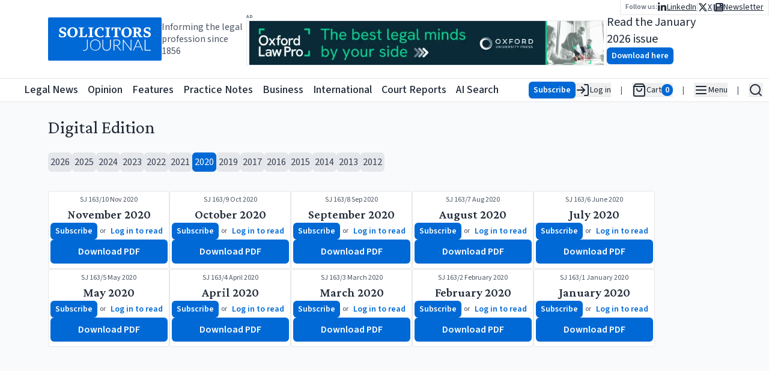

--- FILE ---
content_type: text/html; charset=utf-8
request_url: https://www.solicitorsjournal.com/digitaledition?year=2020
body_size: 15509
content:
<!DOCTYPE html><html lang="en"><head><meta charSet="utf-8"/><meta name="viewport" content="width=device-width, initial-scale=1"/><link rel="preload" as="image" href="/sjlogoplain.svg"/><link rel="preload" as="image" imageSrcSet="/_next/image?url=https%3A%2F%2Fstatic.iicj.net%2Fimage%2Ffpto%2FOUP%20-%20Banner%20Jan%202026%20(728%20x%2090%20px).png&amp;w=640&amp;q=75 640w, /_next/image?url=https%3A%2F%2Fstatic.iicj.net%2Fimage%2Ffpto%2FOUP%20-%20Banner%20Jan%202026%20(728%20x%2090%20px).png&amp;w=750&amp;q=75 750w, /_next/image?url=https%3A%2F%2Fstatic.iicj.net%2Fimage%2Ffpto%2FOUP%20-%20Banner%20Jan%202026%20(728%20x%2090%20px).png&amp;w=828&amp;q=75 828w, /_next/image?url=https%3A%2F%2Fstatic.iicj.net%2Fimage%2Ffpto%2FOUP%20-%20Banner%20Jan%202026%20(728%20x%2090%20px).png&amp;w=1080&amp;q=75 1080w, /_next/image?url=https%3A%2F%2Fstatic.iicj.net%2Fimage%2Ffpto%2FOUP%20-%20Banner%20Jan%202026%20(728%20x%2090%20px).png&amp;w=1200&amp;q=75 1200w, /_next/image?url=https%3A%2F%2Fstatic.iicj.net%2Fimage%2Ffpto%2FOUP%20-%20Banner%20Jan%202026%20(728%20x%2090%20px).png&amp;w=1920&amp;q=75 1920w, /_next/image?url=https%3A%2F%2Fstatic.iicj.net%2Fimage%2Ffpto%2FOUP%20-%20Banner%20Jan%202026%20(728%20x%2090%20px).png&amp;w=2048&amp;q=75 2048w, /_next/image?url=https%3A%2F%2Fstatic.iicj.net%2Fimage%2Ffpto%2FOUP%20-%20Banner%20Jan%202026%20(728%20x%2090%20px).png&amp;w=3840&amp;q=75 3840w" imageSizes="100vw"/><link rel="preload" as="image" imageSrcSet="/_next/image?url=https%3A%2F%2Fstatic.iicj.net%2Fimage%2Fdigital-edition%2F2026%2FSJ_Jan_2026.png&amp;w=16&amp;q=75 16w, /_next/image?url=https%3A%2F%2Fstatic.iicj.net%2Fimage%2Fdigital-edition%2F2026%2FSJ_Jan_2026.png&amp;w=32&amp;q=75 32w, /_next/image?url=https%3A%2F%2Fstatic.iicj.net%2Fimage%2Fdigital-edition%2F2026%2FSJ_Jan_2026.png&amp;w=48&amp;q=75 48w, /_next/image?url=https%3A%2F%2Fstatic.iicj.net%2Fimage%2Fdigital-edition%2F2026%2FSJ_Jan_2026.png&amp;w=64&amp;q=75 64w, /_next/image?url=https%3A%2F%2Fstatic.iicj.net%2Fimage%2Fdigital-edition%2F2026%2FSJ_Jan_2026.png&amp;w=96&amp;q=75 96w, /_next/image?url=https%3A%2F%2Fstatic.iicj.net%2Fimage%2Fdigital-edition%2F2026%2FSJ_Jan_2026.png&amp;w=128&amp;q=75 128w, /_next/image?url=https%3A%2F%2Fstatic.iicj.net%2Fimage%2Fdigital-edition%2F2026%2FSJ_Jan_2026.png&amp;w=256&amp;q=75 256w, /_next/image?url=https%3A%2F%2Fstatic.iicj.net%2Fimage%2Fdigital-edition%2F2026%2FSJ_Jan_2026.png&amp;w=384&amp;q=75 384w, /_next/image?url=https%3A%2F%2Fstatic.iicj.net%2Fimage%2Fdigital-edition%2F2026%2FSJ_Jan_2026.png&amp;w=640&amp;q=75 640w, /_next/image?url=https%3A%2F%2Fstatic.iicj.net%2Fimage%2Fdigital-edition%2F2026%2FSJ_Jan_2026.png&amp;w=750&amp;q=75 750w, /_next/image?url=https%3A%2F%2Fstatic.iicj.net%2Fimage%2Fdigital-edition%2F2026%2FSJ_Jan_2026.png&amp;w=828&amp;q=75 828w, /_next/image?url=https%3A%2F%2Fstatic.iicj.net%2Fimage%2Fdigital-edition%2F2026%2FSJ_Jan_2026.png&amp;w=1080&amp;q=75 1080w, /_next/image?url=https%3A%2F%2Fstatic.iicj.net%2Fimage%2Fdigital-edition%2F2026%2FSJ_Jan_2026.png&amp;w=1200&amp;q=75 1200w, /_next/image?url=https%3A%2F%2Fstatic.iicj.net%2Fimage%2Fdigital-edition%2F2026%2FSJ_Jan_2026.png&amp;w=1920&amp;q=75 1920w, /_next/image?url=https%3A%2F%2Fstatic.iicj.net%2Fimage%2Fdigital-edition%2F2026%2FSJ_Jan_2026.png&amp;w=2048&amp;q=75 2048w, /_next/image?url=https%3A%2F%2Fstatic.iicj.net%2Fimage%2Fdigital-edition%2F2026%2FSJ_Jan_2026.png&amp;w=3840&amp;q=75 3840w" imageSizes="120px"/><link rel="preload" as="image" href="/sj_placeholder_article.svg"/><link rel="preload" as="image" href="/sj_square.svg"/><link rel="preload" as="image" imageSrcSet="/_next/image?url=https%3A%2F%2Fstatic.iicj.net%2Fimage%2Fdigital-edition%2F2020%2FSJ_Nov_2020.jpg&amp;w=384&amp;q=75 384w, /_next/image?url=https%3A%2F%2Fstatic.iicj.net%2Fimage%2Fdigital-edition%2F2020%2FSJ_Nov_2020.jpg&amp;w=640&amp;q=75 640w, /_next/image?url=https%3A%2F%2Fstatic.iicj.net%2Fimage%2Fdigital-edition%2F2020%2FSJ_Nov_2020.jpg&amp;w=750&amp;q=75 750w, /_next/image?url=https%3A%2F%2Fstatic.iicj.net%2Fimage%2Fdigital-edition%2F2020%2FSJ_Nov_2020.jpg&amp;w=828&amp;q=75 828w, /_next/image?url=https%3A%2F%2Fstatic.iicj.net%2Fimage%2Fdigital-edition%2F2020%2FSJ_Nov_2020.jpg&amp;w=1080&amp;q=75 1080w, /_next/image?url=https%3A%2F%2Fstatic.iicj.net%2Fimage%2Fdigital-edition%2F2020%2FSJ_Nov_2020.jpg&amp;w=1200&amp;q=75 1200w, /_next/image?url=https%3A%2F%2Fstatic.iicj.net%2Fimage%2Fdigital-edition%2F2020%2FSJ_Nov_2020.jpg&amp;w=1920&amp;q=75 1920w, /_next/image?url=https%3A%2F%2Fstatic.iicj.net%2Fimage%2Fdigital-edition%2F2020%2FSJ_Nov_2020.jpg&amp;w=2048&amp;q=75 2048w, /_next/image?url=https%3A%2F%2Fstatic.iicj.net%2Fimage%2Fdigital-edition%2F2020%2FSJ_Nov_2020.jpg&amp;w=3840&amp;q=75 3840w" imageSizes="(max-width: 768px) 100vw, (max-width: 1200px) 50vw"/><link rel="preload" as="image" imageSrcSet="/_next/image?url=https%3A%2F%2Fstatic.iicj.net%2Fimage%2Fdigital-edition%2F2020%2FSJ_Oct_2020.jpg&amp;w=384&amp;q=75 384w, /_next/image?url=https%3A%2F%2Fstatic.iicj.net%2Fimage%2Fdigital-edition%2F2020%2FSJ_Oct_2020.jpg&amp;w=640&amp;q=75 640w, /_next/image?url=https%3A%2F%2Fstatic.iicj.net%2Fimage%2Fdigital-edition%2F2020%2FSJ_Oct_2020.jpg&amp;w=750&amp;q=75 750w, /_next/image?url=https%3A%2F%2Fstatic.iicj.net%2Fimage%2Fdigital-edition%2F2020%2FSJ_Oct_2020.jpg&amp;w=828&amp;q=75 828w, /_next/image?url=https%3A%2F%2Fstatic.iicj.net%2Fimage%2Fdigital-edition%2F2020%2FSJ_Oct_2020.jpg&amp;w=1080&amp;q=75 1080w, /_next/image?url=https%3A%2F%2Fstatic.iicj.net%2Fimage%2Fdigital-edition%2F2020%2FSJ_Oct_2020.jpg&amp;w=1200&amp;q=75 1200w, /_next/image?url=https%3A%2F%2Fstatic.iicj.net%2Fimage%2Fdigital-edition%2F2020%2FSJ_Oct_2020.jpg&amp;w=1920&amp;q=75 1920w, /_next/image?url=https%3A%2F%2Fstatic.iicj.net%2Fimage%2Fdigital-edition%2F2020%2FSJ_Oct_2020.jpg&amp;w=2048&amp;q=75 2048w, /_next/image?url=https%3A%2F%2Fstatic.iicj.net%2Fimage%2Fdigital-edition%2F2020%2FSJ_Oct_2020.jpg&amp;w=3840&amp;q=75 3840w" imageSizes="(max-width: 768px) 100vw, (max-width: 1200px) 50vw"/><link rel="preload" as="image" imageSrcSet="/_next/image?url=https%3A%2F%2Fstatic.iicj.net%2Fimage%2Fdigital-edition%2F2020%2FSJ_Sep_2020.jpg&amp;w=384&amp;q=75 384w, /_next/image?url=https%3A%2F%2Fstatic.iicj.net%2Fimage%2Fdigital-edition%2F2020%2FSJ_Sep_2020.jpg&amp;w=640&amp;q=75 640w, /_next/image?url=https%3A%2F%2Fstatic.iicj.net%2Fimage%2Fdigital-edition%2F2020%2FSJ_Sep_2020.jpg&amp;w=750&amp;q=75 750w, /_next/image?url=https%3A%2F%2Fstatic.iicj.net%2Fimage%2Fdigital-edition%2F2020%2FSJ_Sep_2020.jpg&amp;w=828&amp;q=75 828w, /_next/image?url=https%3A%2F%2Fstatic.iicj.net%2Fimage%2Fdigital-edition%2F2020%2FSJ_Sep_2020.jpg&amp;w=1080&amp;q=75 1080w, /_next/image?url=https%3A%2F%2Fstatic.iicj.net%2Fimage%2Fdigital-edition%2F2020%2FSJ_Sep_2020.jpg&amp;w=1200&amp;q=75 1200w, /_next/image?url=https%3A%2F%2Fstatic.iicj.net%2Fimage%2Fdigital-edition%2F2020%2FSJ_Sep_2020.jpg&amp;w=1920&amp;q=75 1920w, /_next/image?url=https%3A%2F%2Fstatic.iicj.net%2Fimage%2Fdigital-edition%2F2020%2FSJ_Sep_2020.jpg&amp;w=2048&amp;q=75 2048w, /_next/image?url=https%3A%2F%2Fstatic.iicj.net%2Fimage%2Fdigital-edition%2F2020%2FSJ_Sep_2020.jpg&amp;w=3840&amp;q=75 3840w" imageSizes="(max-width: 768px) 100vw, (max-width: 1200px) 50vw"/><link rel="preload" as="image" imageSrcSet="/_next/image?url=https%3A%2F%2Fstatic.iicj.net%2Fimage%2Fdigital-edition%2F2020%2FSJ_Aug_2020.png&amp;w=384&amp;q=75 384w, /_next/image?url=https%3A%2F%2Fstatic.iicj.net%2Fimage%2Fdigital-edition%2F2020%2FSJ_Aug_2020.png&amp;w=640&amp;q=75 640w, /_next/image?url=https%3A%2F%2Fstatic.iicj.net%2Fimage%2Fdigital-edition%2F2020%2FSJ_Aug_2020.png&amp;w=750&amp;q=75 750w, /_next/image?url=https%3A%2F%2Fstatic.iicj.net%2Fimage%2Fdigital-edition%2F2020%2FSJ_Aug_2020.png&amp;w=828&amp;q=75 828w, /_next/image?url=https%3A%2F%2Fstatic.iicj.net%2Fimage%2Fdigital-edition%2F2020%2FSJ_Aug_2020.png&amp;w=1080&amp;q=75 1080w, /_next/image?url=https%3A%2F%2Fstatic.iicj.net%2Fimage%2Fdigital-edition%2F2020%2FSJ_Aug_2020.png&amp;w=1200&amp;q=75 1200w, /_next/image?url=https%3A%2F%2Fstatic.iicj.net%2Fimage%2Fdigital-edition%2F2020%2FSJ_Aug_2020.png&amp;w=1920&amp;q=75 1920w, /_next/image?url=https%3A%2F%2Fstatic.iicj.net%2Fimage%2Fdigital-edition%2F2020%2FSJ_Aug_2020.png&amp;w=2048&amp;q=75 2048w, /_next/image?url=https%3A%2F%2Fstatic.iicj.net%2Fimage%2Fdigital-edition%2F2020%2FSJ_Aug_2020.png&amp;w=3840&amp;q=75 3840w" imageSizes="(max-width: 768px) 100vw, (max-width: 1200px) 50vw"/><link rel="preload" as="image" imageSrcSet="/_next/image?url=https%3A%2F%2Fstatic.iicj.net%2Fimage%2Fdigital-edition%2F2020%2FSJ_June_2020.jpg&amp;w=384&amp;q=75 384w, /_next/image?url=https%3A%2F%2Fstatic.iicj.net%2Fimage%2Fdigital-edition%2F2020%2FSJ_June_2020.jpg&amp;w=640&amp;q=75 640w, /_next/image?url=https%3A%2F%2Fstatic.iicj.net%2Fimage%2Fdigital-edition%2F2020%2FSJ_June_2020.jpg&amp;w=750&amp;q=75 750w, /_next/image?url=https%3A%2F%2Fstatic.iicj.net%2Fimage%2Fdigital-edition%2F2020%2FSJ_June_2020.jpg&amp;w=828&amp;q=75 828w, /_next/image?url=https%3A%2F%2Fstatic.iicj.net%2Fimage%2Fdigital-edition%2F2020%2FSJ_June_2020.jpg&amp;w=1080&amp;q=75 1080w, /_next/image?url=https%3A%2F%2Fstatic.iicj.net%2Fimage%2Fdigital-edition%2F2020%2FSJ_June_2020.jpg&amp;w=1200&amp;q=75 1200w, /_next/image?url=https%3A%2F%2Fstatic.iicj.net%2Fimage%2Fdigital-edition%2F2020%2FSJ_June_2020.jpg&amp;w=1920&amp;q=75 1920w, /_next/image?url=https%3A%2F%2Fstatic.iicj.net%2Fimage%2Fdigital-edition%2F2020%2FSJ_June_2020.jpg&amp;w=2048&amp;q=75 2048w, /_next/image?url=https%3A%2F%2Fstatic.iicj.net%2Fimage%2Fdigital-edition%2F2020%2FSJ_June_2020.jpg&amp;w=3840&amp;q=75 3840w" imageSizes="(max-width: 768px) 100vw, (max-width: 1200px) 50vw"/><link rel="stylesheet" href="/_next/static/css/919929b8a579d5a3.css" data-precedence="next"/><link rel="preload" as="script" fetchPriority="low" href="/_next/static/chunks/webpack-950ef25127c89f22.js"/><script src="/_next/static/chunks/4bd1b696-e987ae8ac038b230.js" async=""></script><script src="/_next/static/chunks/1684-755da43dc59afa32.js" async=""></script><script src="/_next/static/chunks/main-app-be24e77a59f3e8a8.js" async=""></script><script src="/_next/static/chunks/6874-35f3a73ce59b7980.js" async=""></script><script src="/_next/static/chunks/app/digitaledition/layout-ec172610f7a61941.js" async=""></script><script src="/_next/static/chunks/3063-37facd7ee171b6b6.js" async=""></script><script src="/_next/static/chunks/2108-511182b69696d358.js" async=""></script><script src="/_next/static/chunks/4692-7dbdd71933cab3ad.js" async=""></script><script src="/_next/static/chunks/app/digitaledition/page-3e09607fcbdc42d1.js" async=""></script><script src="/_next/static/chunks/39209d7c-384432b16de1795c.js" async=""></script><script src="/_next/static/chunks/9da6db1e-c58a86c027e368a3.js" async=""></script><script src="/_next/static/chunks/6336-226dcd94cfcf1ae8.js" async=""></script><script src="/_next/static/chunks/app/layout-c6fca410668a5666.js" async=""></script><script src="/_next/static/chunks/3627521c-a08a8799c9982ddd.js" async=""></script><script src="/_next/static/chunks/5131-811a3550c5875514.js" async=""></script><script src="/_next/static/chunks/1497-d28215a848b3a28d.js" async=""></script><script src="/_next/static/chunks/app/page-e65796b04234de2c.js" async=""></script><link rel="preload" href="https://www.googletagmanager.com/gtag/js?id=G-1D838PNCRP" as="script"/><link rel="preload" as="image" imageSrcSet="/_next/image?url=https%3A%2F%2Fstatic.iicj.net%2Fimage%2Fdigital-edition%2F2020%2FSJ_May_2020.png&amp;w=384&amp;q=75 384w, /_next/image?url=https%3A%2F%2Fstatic.iicj.net%2Fimage%2Fdigital-edition%2F2020%2FSJ_May_2020.png&amp;w=640&amp;q=75 640w, /_next/image?url=https%3A%2F%2Fstatic.iicj.net%2Fimage%2Fdigital-edition%2F2020%2FSJ_May_2020.png&amp;w=750&amp;q=75 750w, /_next/image?url=https%3A%2F%2Fstatic.iicj.net%2Fimage%2Fdigital-edition%2F2020%2FSJ_May_2020.png&amp;w=828&amp;q=75 828w, /_next/image?url=https%3A%2F%2Fstatic.iicj.net%2Fimage%2Fdigital-edition%2F2020%2FSJ_May_2020.png&amp;w=1080&amp;q=75 1080w, /_next/image?url=https%3A%2F%2Fstatic.iicj.net%2Fimage%2Fdigital-edition%2F2020%2FSJ_May_2020.png&amp;w=1200&amp;q=75 1200w, /_next/image?url=https%3A%2F%2Fstatic.iicj.net%2Fimage%2Fdigital-edition%2F2020%2FSJ_May_2020.png&amp;w=1920&amp;q=75 1920w, /_next/image?url=https%3A%2F%2Fstatic.iicj.net%2Fimage%2Fdigital-edition%2F2020%2FSJ_May_2020.png&amp;w=2048&amp;q=75 2048w, /_next/image?url=https%3A%2F%2Fstatic.iicj.net%2Fimage%2Fdigital-edition%2F2020%2FSJ_May_2020.png&amp;w=3840&amp;q=75 3840w" imageSizes="(max-width: 768px) 100vw, (max-width: 1200px) 50vw"/><link rel="preload" as="image" imageSrcSet="/_next/image?url=https%3A%2F%2Fstatic.iicj.net%2Fimage%2Fdigital-edition%2F2020%2FSJ_April_2020.jpg&amp;w=384&amp;q=75 384w, /_next/image?url=https%3A%2F%2Fstatic.iicj.net%2Fimage%2Fdigital-edition%2F2020%2FSJ_April_2020.jpg&amp;w=640&amp;q=75 640w, /_next/image?url=https%3A%2F%2Fstatic.iicj.net%2Fimage%2Fdigital-edition%2F2020%2FSJ_April_2020.jpg&amp;w=750&amp;q=75 750w, /_next/image?url=https%3A%2F%2Fstatic.iicj.net%2Fimage%2Fdigital-edition%2F2020%2FSJ_April_2020.jpg&amp;w=828&amp;q=75 828w, /_next/image?url=https%3A%2F%2Fstatic.iicj.net%2Fimage%2Fdigital-edition%2F2020%2FSJ_April_2020.jpg&amp;w=1080&amp;q=75 1080w, /_next/image?url=https%3A%2F%2Fstatic.iicj.net%2Fimage%2Fdigital-edition%2F2020%2FSJ_April_2020.jpg&amp;w=1200&amp;q=75 1200w, /_next/image?url=https%3A%2F%2Fstatic.iicj.net%2Fimage%2Fdigital-edition%2F2020%2FSJ_April_2020.jpg&amp;w=1920&amp;q=75 1920w, /_next/image?url=https%3A%2F%2Fstatic.iicj.net%2Fimage%2Fdigital-edition%2F2020%2FSJ_April_2020.jpg&amp;w=2048&amp;q=75 2048w, /_next/image?url=https%3A%2F%2Fstatic.iicj.net%2Fimage%2Fdigital-edition%2F2020%2FSJ_April_2020.jpg&amp;w=3840&amp;q=75 3840w" imageSizes="(max-width: 768px) 100vw, (max-width: 1200px) 50vw"/><link rel="preload" as="image" imageSrcSet="/_next/image?url=https%3A%2F%2Fstatic.iicj.net%2Fimage%2Fdigital-edition%2F2020%2FSJ_March_2020.jpg&amp;w=384&amp;q=75 384w, /_next/image?url=https%3A%2F%2Fstatic.iicj.net%2Fimage%2Fdigital-edition%2F2020%2FSJ_March_2020.jpg&amp;w=640&amp;q=75 640w, /_next/image?url=https%3A%2F%2Fstatic.iicj.net%2Fimage%2Fdigital-edition%2F2020%2FSJ_March_2020.jpg&amp;w=750&amp;q=75 750w, /_next/image?url=https%3A%2F%2Fstatic.iicj.net%2Fimage%2Fdigital-edition%2F2020%2FSJ_March_2020.jpg&amp;w=828&amp;q=75 828w, /_next/image?url=https%3A%2F%2Fstatic.iicj.net%2Fimage%2Fdigital-edition%2F2020%2FSJ_March_2020.jpg&amp;w=1080&amp;q=75 1080w, /_next/image?url=https%3A%2F%2Fstatic.iicj.net%2Fimage%2Fdigital-edition%2F2020%2FSJ_March_2020.jpg&amp;w=1200&amp;q=75 1200w, /_next/image?url=https%3A%2F%2Fstatic.iicj.net%2Fimage%2Fdigital-edition%2F2020%2FSJ_March_2020.jpg&amp;w=1920&amp;q=75 1920w, /_next/image?url=https%3A%2F%2Fstatic.iicj.net%2Fimage%2Fdigital-edition%2F2020%2FSJ_March_2020.jpg&amp;w=2048&amp;q=75 2048w, /_next/image?url=https%3A%2F%2Fstatic.iicj.net%2Fimage%2Fdigital-edition%2F2020%2FSJ_March_2020.jpg&amp;w=3840&amp;q=75 3840w" imageSizes="(max-width: 768px) 100vw, (max-width: 1200px) 50vw"/><link rel="preload" as="image" imageSrcSet="/_next/image?url=https%3A%2F%2Fstatic.iicj.net%2Fimage%2Fdigital-edition%2F2020%2FSJ_Feb_2020.jpg&amp;w=384&amp;q=75 384w, /_next/image?url=https%3A%2F%2Fstatic.iicj.net%2Fimage%2Fdigital-edition%2F2020%2FSJ_Feb_2020.jpg&amp;w=640&amp;q=75 640w, /_next/image?url=https%3A%2F%2Fstatic.iicj.net%2Fimage%2Fdigital-edition%2F2020%2FSJ_Feb_2020.jpg&amp;w=750&amp;q=75 750w, /_next/image?url=https%3A%2F%2Fstatic.iicj.net%2Fimage%2Fdigital-edition%2F2020%2FSJ_Feb_2020.jpg&amp;w=828&amp;q=75 828w, /_next/image?url=https%3A%2F%2Fstatic.iicj.net%2Fimage%2Fdigital-edition%2F2020%2FSJ_Feb_2020.jpg&amp;w=1080&amp;q=75 1080w, /_next/image?url=https%3A%2F%2Fstatic.iicj.net%2Fimage%2Fdigital-edition%2F2020%2FSJ_Feb_2020.jpg&amp;w=1200&amp;q=75 1200w, /_next/image?url=https%3A%2F%2Fstatic.iicj.net%2Fimage%2Fdigital-edition%2F2020%2FSJ_Feb_2020.jpg&amp;w=1920&amp;q=75 1920w, /_next/image?url=https%3A%2F%2Fstatic.iicj.net%2Fimage%2Fdigital-edition%2F2020%2FSJ_Feb_2020.jpg&amp;w=2048&amp;q=75 2048w, /_next/image?url=https%3A%2F%2Fstatic.iicj.net%2Fimage%2Fdigital-edition%2F2020%2FSJ_Feb_2020.jpg&amp;w=3840&amp;q=75 3840w" imageSizes="(max-width: 768px) 100vw, (max-width: 1200px) 50vw"/><link rel="preload" as="image" imageSrcSet="/_next/image?url=https%3A%2F%2Fstatic.iicj.net%2Fimage%2Fdigital-edition%2F2020%2FSJ_Jan_2020.png&amp;w=384&amp;q=75 384w, /_next/image?url=https%3A%2F%2Fstatic.iicj.net%2Fimage%2Fdigital-edition%2F2020%2FSJ_Jan_2020.png&amp;w=640&amp;q=75 640w, /_next/image?url=https%3A%2F%2Fstatic.iicj.net%2Fimage%2Fdigital-edition%2F2020%2FSJ_Jan_2020.png&amp;w=750&amp;q=75 750w, /_next/image?url=https%3A%2F%2Fstatic.iicj.net%2Fimage%2Fdigital-edition%2F2020%2FSJ_Jan_2020.png&amp;w=828&amp;q=75 828w, /_next/image?url=https%3A%2F%2Fstatic.iicj.net%2Fimage%2Fdigital-edition%2F2020%2FSJ_Jan_2020.png&amp;w=1080&amp;q=75 1080w, /_next/image?url=https%3A%2F%2Fstatic.iicj.net%2Fimage%2Fdigital-edition%2F2020%2FSJ_Jan_2020.png&amp;w=1200&amp;q=75 1200w, /_next/image?url=https%3A%2F%2Fstatic.iicj.net%2Fimage%2Fdigital-edition%2F2020%2FSJ_Jan_2020.png&amp;w=1920&amp;q=75 1920w, /_next/image?url=https%3A%2F%2Fstatic.iicj.net%2Fimage%2Fdigital-edition%2F2020%2FSJ_Jan_2020.png&amp;w=2048&amp;q=75 2048w, /_next/image?url=https%3A%2F%2Fstatic.iicj.net%2Fimage%2Fdigital-edition%2F2020%2FSJ_Jan_2020.png&amp;w=3840&amp;q=75 3840w" imageSizes="(max-width: 768px) 100vw, (max-width: 1200px) 50vw"/><meta name="next-size-adjust" content=""/><link rel="dns-prefetch" href="//js.stripe.com"/><link rel="dns-prefetch" href="//us-assets.i.posthog.com"/><link rel="dns-prefetch" href="//app.posthog.com"/><link rel="dns-prefetch" href="//www.googletagmanager.com"/><link rel="preconnect" href="https://js.stripe.com"/><link rel="preconnect" href="https://us-assets.i.posthog.com"/><link rel="preconnect" href="https://app.posthog.com"/><link rel="prefetch" href="https://js.stripe.com/v3/"/><meta http-equiv="Cache-Control" content="public, max-age=31536000, immutable"/><title>Digital Edition | Solicitors Journal</title><meta name="description" content="Access our latest issues and news archive."/><meta property="og:title" content="Digital Edition | Solicitors Journal"/><meta property="og:description" content="Access our latest issues and news archive."/><meta property="og:url" content="https://www.solicitorsjournal.com"/><meta property="og:site_name" content="Solicitors Journal"/><meta property="og:locale" content="en-GB"/><meta property="og:image" content="https://public.solicitorsjournal.com/images/og.png"/><meta property="og:image:width" content="800"/><meta property="og:image:height" content="600"/><meta property="og:type" content="website"/><meta name="twitter:card" content="summary_large_image"/><meta name="twitter:site" content="@SolicitorsJrnl"/><meta name="twitter:site:id" content="1052237196466552833"/><meta name="twitter:creator" content="@SolicitorsJrnl"/><meta name="twitter:creator:id" content="1052237196466552833"/><meta name="twitter:title" content="Digital Edition | Solicitors Journal"/><meta name="twitter:description" content="Access our latest issues and news archive."/><meta name="twitter:image" content="https://public.solicitorsjournal.com/images/og.png"/><link rel="icon" href="/favicon-32x32.png"/><link rel="apple-touch-icon" href="/apple-touch-icon.png"/><script>document.querySelectorAll('body link[rel="icon"], body link[rel="apple-touch-icon"]').forEach(el => document.head.appendChild(el))</script><script src="/_next/static/chunks/polyfills-42372ed130431b0a.js" noModule=""></script></head><body class="__variable_746b61 __variable_1fdbab"><div hidden=""><!--$--><!--/$--></div><!--$--><!--/$--><!--$--><!--/$--><div class="min-h-[40px] max-md:min-h-[48px] h-fit sticky top-0 pointer-events-all"><div class="h-0 min-h-[130px] bg-white"><div class="gap-6 w-full  max-w-screen-2xl relative px-[5rem] max-lg:px-2 mx-auto top-0 h-[130px] min-h-[70px] flex flex-row justify-between items-center"><div class="flex flex-row gap-4 items-center max-md:hidden "><a class="bg-primary-600 rounded-sm text-white font-semibold hover:bg-primary-700" href="/"><img alt="Solicitors Journal Logo" width="200" height="200" decoding="async" data-nimg="1" style="color:transparent" src="/sjlogoplain.svg"/></a><div class="text-gray-600 max-lg:hidden max-w-[150px] leading-5">Informing the legal profession since 1856</div></div><div class="flex flex-row gap-4  h-full flex-grow "><div class="flex flex-col justify-center items-center flex-1 w-full"><div class="flex flex-col justify-center items-start max-lg:w-full"><span class="text-gray-600 text-[6pt] font-semibold uppercase tracking-widest h-3 w-full">Ad</span><a class="w-full relative max-w-[600px] lg:w-[600px] h-[75px] border " href="https://academic.oup.com/info-oxford-law-pro?utm_campaign=8699gwr3u-869b75gq1-Tr-Gg-Fa-Cg-Ah&amp;utm_source=third+party&amp;utm_medium=referral&amp;utm_content=web+banner+link&amp;utm_term="><img alt="Banner Ad" decoding="async" data-nimg="fill" class="object-contain" style="position:absolute;height:100%;width:100%;left:0;top:0;right:0;bottom:0;color:transparent" sizes="100vw" srcSet="/_next/image?url=https%3A%2F%2Fstatic.iicj.net%2Fimage%2Ffpto%2FOUP%20-%20Banner%20Jan%202026%20(728%20x%2090%20px).png&amp;w=640&amp;q=75 640w, /_next/image?url=https%3A%2F%2Fstatic.iicj.net%2Fimage%2Ffpto%2FOUP%20-%20Banner%20Jan%202026%20(728%20x%2090%20px).png&amp;w=750&amp;q=75 750w, /_next/image?url=https%3A%2F%2Fstatic.iicj.net%2Fimage%2Ffpto%2FOUP%20-%20Banner%20Jan%202026%20(728%20x%2090%20px).png&amp;w=828&amp;q=75 828w, /_next/image?url=https%3A%2F%2Fstatic.iicj.net%2Fimage%2Ffpto%2FOUP%20-%20Banner%20Jan%202026%20(728%20x%2090%20px).png&amp;w=1080&amp;q=75 1080w, /_next/image?url=https%3A%2F%2Fstatic.iicj.net%2Fimage%2Ffpto%2FOUP%20-%20Banner%20Jan%202026%20(728%20x%2090%20px).png&amp;w=1200&amp;q=75 1200w, /_next/image?url=https%3A%2F%2Fstatic.iicj.net%2Fimage%2Ffpto%2FOUP%20-%20Banner%20Jan%202026%20(728%20x%2090%20px).png&amp;w=1920&amp;q=75 1920w, /_next/image?url=https%3A%2F%2Fstatic.iicj.net%2Fimage%2Ffpto%2FOUP%20-%20Banner%20Jan%202026%20(728%20x%2090%20px).png&amp;w=2048&amp;q=75 2048w, /_next/image?url=https%3A%2F%2Fstatic.iicj.net%2Fimage%2Ffpto%2FOUP%20-%20Banner%20Jan%202026%20(728%20x%2090%20px).png&amp;w=3840&amp;q=75 3840w" src="/_next/image?url=https%3A%2F%2Fstatic.iicj.net%2Fimage%2Ffpto%2FOUP%20-%20Banner%20Jan%202026%20(728%20x%2090%20px).png&amp;w=3840&amp;q=75"/></a></div></div><div class="w-full flex flex-row justify-center max-xl:hidden items-center gap-4 "><!--$--><div class="flex flex-row gap-5 items-center"><a class="h-[100px] relative aspect-[10/14] transform   rounded-sm" href="/digitaledition"><img alt="Solicitors Journal January 2026 Cover" decoding="async" data-nimg="fill" class="w-full overflow-hidden object-cover z-[1] rounded-sm" style="position:absolute;height:100%;width:100%;left:0;top:0;right:0;bottom:0;color:transparent" sizes="120px" srcSet="/_next/image?url=https%3A%2F%2Fstatic.iicj.net%2Fimage%2Fdigital-edition%2F2026%2FSJ_Jan_2026.png&amp;w=16&amp;q=75 16w, /_next/image?url=https%3A%2F%2Fstatic.iicj.net%2Fimage%2Fdigital-edition%2F2026%2FSJ_Jan_2026.png&amp;w=32&amp;q=75 32w, /_next/image?url=https%3A%2F%2Fstatic.iicj.net%2Fimage%2Fdigital-edition%2F2026%2FSJ_Jan_2026.png&amp;w=48&amp;q=75 48w, /_next/image?url=https%3A%2F%2Fstatic.iicj.net%2Fimage%2Fdigital-edition%2F2026%2FSJ_Jan_2026.png&amp;w=64&amp;q=75 64w, /_next/image?url=https%3A%2F%2Fstatic.iicj.net%2Fimage%2Fdigital-edition%2F2026%2FSJ_Jan_2026.png&amp;w=96&amp;q=75 96w, /_next/image?url=https%3A%2F%2Fstatic.iicj.net%2Fimage%2Fdigital-edition%2F2026%2FSJ_Jan_2026.png&amp;w=128&amp;q=75 128w, /_next/image?url=https%3A%2F%2Fstatic.iicj.net%2Fimage%2Fdigital-edition%2F2026%2FSJ_Jan_2026.png&amp;w=256&amp;q=75 256w, /_next/image?url=https%3A%2F%2Fstatic.iicj.net%2Fimage%2Fdigital-edition%2F2026%2FSJ_Jan_2026.png&amp;w=384&amp;q=75 384w, /_next/image?url=https%3A%2F%2Fstatic.iicj.net%2Fimage%2Fdigital-edition%2F2026%2FSJ_Jan_2026.png&amp;w=640&amp;q=75 640w, /_next/image?url=https%3A%2F%2Fstatic.iicj.net%2Fimage%2Fdigital-edition%2F2026%2FSJ_Jan_2026.png&amp;w=750&amp;q=75 750w, /_next/image?url=https%3A%2F%2Fstatic.iicj.net%2Fimage%2Fdigital-edition%2F2026%2FSJ_Jan_2026.png&amp;w=828&amp;q=75 828w, /_next/image?url=https%3A%2F%2Fstatic.iicj.net%2Fimage%2Fdigital-edition%2F2026%2FSJ_Jan_2026.png&amp;w=1080&amp;q=75 1080w, /_next/image?url=https%3A%2F%2Fstatic.iicj.net%2Fimage%2Fdigital-edition%2F2026%2FSJ_Jan_2026.png&amp;w=1200&amp;q=75 1200w, /_next/image?url=https%3A%2F%2Fstatic.iicj.net%2Fimage%2Fdigital-edition%2F2026%2FSJ_Jan_2026.png&amp;w=1920&amp;q=75 1920w, /_next/image?url=https%3A%2F%2Fstatic.iicj.net%2Fimage%2Fdigital-edition%2F2026%2FSJ_Jan_2026.png&amp;w=2048&amp;q=75 2048w, /_next/image?url=https%3A%2F%2Fstatic.iicj.net%2Fimage%2Fdigital-edition%2F2026%2FSJ_Jan_2026.png&amp;w=3840&amp;q=75 3840w" src="/_next/image?url=https%3A%2F%2Fstatic.iicj.net%2Fimage%2Fdigital-edition%2F2026%2FSJ_Jan_2026.png&amp;w=3840&amp;q=75"/><div class="absolute inset-0 bg-neutral-200 flex items-center justify-center grayscale w-full h-full rounded-sm"><img alt="Solicitors Journal Placeholder" decoding="async" data-nimg="fill" class="object-cover rounded-sm shadow drop-shadow-lg" style="position:absolute;height:100%;width:100%;left:0;top:0;right:0;bottom:0;color:transparent" src="/sj_placeholder_article.svg"/></div></a><div class="flex flex-col  gap-0 items-start justify-center"><div class="text-xl">Read the January 2026 issue</div><a class="undefined text-center shadow-sm hover:shadow-md inline-block font-semibold rounded-md py-1 px-2 text-sm bg-primary-600 hover:bg-primary-700 text-white disabled:bg-gray-200 disabled:text-gray-500 disabled:hover:bg-gray-200 disabled:hover:text-gray-500 disabled:shadow-none disabled:cursor-not-allowed" href="/digitaledition">Download here</a></div></div><!--/$--></div><nav class="absolute top-0 right-0 flex flex-row gap-4 items-center"><div class="bg-white border-b border-l border-r px-2 py-0.5"><div class="flex flex-row items-center gap-4"><span class="text-gray-500 font-semibold text-xs">Follow us:</span><ul class="flex flex-row list-none gap-2 text-sm max-md:text-lg items-center"><li class="flex flex-row items-center gap-2"><a class="underline flex flex-row gap-1 items-center" aria-label="Follow us on LinkedIn" href="https://www.linkedin.com/groups/3200852"><svg stroke="currentColor" fill="currentColor" stroke-width="0" viewBox="0 0 448 512" class="text-base" height="1em" width="1em" xmlns="http://www.w3.org/2000/svg"><path d="M100.28 448H7.4V148.9h92.88zM53.79 108.1C24.09 108.1 0 83.5 0 53.8a53.79 53.79 0 0 1 107.58 0c0 29.7-24.1 54.3-53.79 54.3zM447.9 448h-92.68V302.4c0-34.7-.7-79.2-48.29-79.2-48.29 0-55.69 37.7-55.69 76.7V448h-92.78V148.9h89.08v40.8h1.3c12.4-23.5 42.69-48.3 87.88-48.3 94 0 111.28 61.9 111.28 142.3V448z"></path></svg><span class="max-md:hidden">LinkedIn</span></a><div class="text-gray-300">|</div></li><li class="flex flex-row items-center gap-2"><a class="underline flex flex-row gap-1 items-center" aria-label="Follow us on X" href="https://twitter.com/SolicitorsJrnl"><svg stroke="currentColor" fill="currentColor" stroke-width="0" viewBox="0 0 512 512" class="text-base" height="1em" width="1em" xmlns="http://www.w3.org/2000/svg"><path d="M389.2 48h70.6L305.6 224.2 487 464H345L233.7 318.6 106.5 464H35.8L200.7 275.5 26.8 48H172.4L272.9 180.9 389.2 48zM364.4 421.8h39.1L151.1 88h-42L364.4 421.8z"></path></svg><span class="max-md:hidden">X</span></a><div class="text-gray-300">|</div></li><li class="flex flex-row items-center gap-2"><a class="underline flex flex-row gap-1 items-center" aria-label="Subscribe to our free newsletter" href="/newsletter"><svg stroke="currentColor" fill="currentColor" stroke-width="0" viewBox="0 0 512 512" class="text-base" height="1em" width="1em" xmlns="http://www.w3.org/2000/svg"><path d="M96 96c0-35.3 28.7-64 64-64H448c35.3 0 64 28.7 64 64V416c0 35.3-28.7 64-64 64H80c-44.2 0-80-35.8-80-80V128c0-17.7 14.3-32 32-32s32 14.3 32 32V400c0 8.8 7.2 16 16 16s16-7.2 16-16V96zm64 24v80c0 13.3 10.7 24 24 24H296c13.3 0 24-10.7 24-24V120c0-13.3-10.7-24-24-24H184c-13.3 0-24 10.7-24 24zm208-8c0 8.8 7.2 16 16 16h48c8.8 0 16-7.2 16-16s-7.2-16-16-16H384c-8.8 0-16 7.2-16 16zm0 96c0 8.8 7.2 16 16 16h48c8.8 0 16-7.2 16-16s-7.2-16-16-16H384c-8.8 0-16 7.2-16 16zM160 304c0 8.8 7.2 16 16 16H432c8.8 0 16-7.2 16-16s-7.2-16-16-16H176c-8.8 0-16 7.2-16 16zm0 96c0 8.8 7.2 16 16 16H432c8.8 0 16-7.2 16-16s-7.2-16-16-16H176c-8.8 0-16 7.2-16 16z"></path></svg><span class="max-md:hidden">Newsletter</span></a></li></ul></div></div></nav></div></div></div></div><header class="sticky top-0 z-20 bg-white border-y h-[40px] min-h-[40px] max-md:h-[48px]"><nav class="flex container h-full mx-auto flex-row gap-3 items-center justify-between"><div class="flex flex-row items-center h-full relative"><a class="bg-primary-600 rounded-sm text-white font-semibold hover:bg-primary-700 md:hidden" href="/"><img alt="Solicitors Journal Logo" width="48" height="48" decoding="async" data-nimg="1" class="bg-primary-600" style="color:transparent" src="/sj_square.svg"/></a><a aria-label="Solicitors Journal Home" class="bg-primary-600 text-white font-semibold hover:bg-primary-700 max-md:hidden
      transition-opacity duration-100 ease-in-out
      md:opacity-0 md:pointer-events-none md:delay-0
      " href="/"><img alt="Solicitors Journal Logo" width="40" height="40" decoding="async" data-nimg="1" style="color:transparent" src="/sj_square.svg"/><span class="sr-only">Solicitors Journal Home</span></a><div class="transition-all duration-200 ease-in-out
              md:ml-0 md:-translate-x-[40px]
            "><ul class="flex flex-row h-full items-center justify-between w-full max-w-[800px] list-none space-x-4 font-medium text-lg whitespace-nowrap overflow-x-auto scroll-auto max-xl:hidden" aria-label="Main Navigation"><li class="hover:text-primary-500"><a class="hover:underline focus:outline-none focus:ring-2 focus:ring-blue-500" aria-label="Legal News" title="Legal News" tabindex="0" href="/"><span>Legal News</span></a></li><li class="hover:text-[#F24C57]"><a class="hover:underline focus:outline-none focus:ring-2 focus:ring-blue-500" aria-label="Opinion" title="Opinion" tabindex="0" href="/category/opinion"><span>Opinion</span></a></li><li class="hover:text-[#40419D]"><a class="hover:underline focus:outline-none focus:ring-2 focus:ring-blue-500" aria-label="Features" title="Features" tabindex="0" href="/category/feature"><span>Features</span></a></li><li class="hover:text-[#66B946]"><a class="hover:underline focus:outline-none focus:ring-2 focus:ring-blue-500" aria-label="Practice Notes" title="Practice Notes" tabindex="0" href="/category/practice-notes"><span>Practice Notes</span></a></li><li class="hover:text-[#FF922B]"><a class="hover:underline focus:outline-none focus:ring-2 focus:ring-blue-500" aria-label="Business" title="Business" tabindex="0" href="/category/business"><span>Business</span></a></li><li class="hover:text-[#10BAB4]"><a class="hover:underline focus:outline-none focus:ring-2 focus:ring-blue-500" aria-label="International" title="International" tabindex="0" href="/category/international"><span>International</span></a></li><li class="hover:text-primary-500"><a class="hover:underline focus:outline-none focus:ring-2 focus:ring-blue-500" aria-label="Court Reports" title="Court Reports" tabindex="0" href="/category/court-report"><span>Court Reports</span></a></li><li class="hover:text-primary-500 pr-4"><a class="hover:underline focus:outline-none focus:ring-2 focus:ring-blue-500" aria-label="AI Search" title="AI Search" tabindex="0" href="/ai-search"><span>AI Search</span></a></li></ul></div></div><div class="flex flex-row justify-end items-center h-full"><ul class="flex flex-row list-none space-x-4 max-md:space-x-2 text-sm items-center"><li><div class="flex flex-row justify-end align-middle items-center gap-4 "><a class="undefined text-center shadow-sm hover:shadow-md inline-block font-semibold rounded-md py-1 px-2 text-sm bg-primary-600 hover:bg-primary-700 text-white disabled:bg-gray-200 disabled:text-gray-500 disabled:hover:bg-gray-200 disabled:hover:text-gray-500 disabled:shadow-none disabled:cursor-not-allowed" href="/subscribe">Subscribe</a><button aria-label="Log in" class="flex flex-row  items-center gap-2 whitespace-nowrap"><svg xmlns="http://www.w3.org/2000/svg" width="24" height="24" viewBox="0 0 24 24" fill="none" stroke="currentColor" stroke-width="2" stroke-linecap="round" stroke-linejoin="round" class="lucide lucide-log-in"><path d="M15 3h4a2 2 0 0 1 2 2v14a2 2 0 0 1-2 2h-4"></path><polyline points="10 17 15 12 10 7"></polyline><line x1="15" x2="3" y1="12" y2="12"></line></svg><span class="max-md:hidden"> Log in</span></button></div></li><li class="text-gray-600">|</li><li><div class="flex flex-row items-center gap-2 opacity-50"><svg xmlns="http://www.w3.org/2000/svg" width="24" height="24" viewBox="0 0 24 24" fill="none" stroke="currentColor" stroke-width="2" stroke-linecap="round" stroke-linejoin="round" class="lucide lucide-shopping-bag"><path d="M6 2 3 6v14a2 2 0 0 0 2 2h14a2 2 0 0 0 2-2V6l-3-4Z"></path><path d="M3 6h18"></path><path d="M16 10a4 4 0 0 1-8 0"></path></svg><span class="max-md:hidden">Cart</span><span class="bg-gray-400 text-white rounded-full px-1.5 text-sm font-semibold">0</span></div></li><li class="text-gray-600">|</li><li><button type="button" id="radix-«Rb95b»" aria-haspopup="menu" aria-expanded="false" data-state="closed" class="flex flex-row items-center gap-2" aria-label="Open Main Menu"><svg xmlns="http://www.w3.org/2000/svg" width="24" height="24" viewBox="0 0 24 24" fill="none" stroke="currentColor" stroke-width="2" stroke-linecap="round" stroke-linejoin="round" class="lucide lucide-menu"><line x1="4" x2="20" y1="12" y2="12"></line><line x1="4" x2="20" y1="6" y2="6"></line><line x1="4" x2="20" y1="18" y2="18"></line></svg><span class="max-md:hidden">Menu</span></button></li><li class="text-gray-600">|</li><li><button class="flex flex-row items-center gap-2" aria-label="Open Search" type="button" aria-haspopup="dialog" aria-expanded="false" aria-controls="radix-«Rf95b»" data-state="closed"><svg xmlns="http://www.w3.org/2000/svg" width="24" height="24" viewBox="0 0 24 24" fill="none" stroke="currentColor" stroke-width="2" stroke-linecap="round" stroke-linejoin="round" class="lucide lucide-search"><circle cx="11" cy="11" r="8"></circle><path d="m21 21-4.3-4.3"></path></svg></button></li></ul></div></nav></header><div class=" w-full z-10 sticky h-full bg-gray-50 flex flex-row items-start"><div class="mx-auto py-6 w-full max-w-screen-2xl flex flex-col items-center justify-center gap-6"><!--$--><div class="container mx-auto "><div class="mb-8"><h1 class="title">Digital Edition</h1><div class="flex flex-wrap  gap-2"><a class="px-1 py-1 rounded-md  bg-gray-200 text-gray-700 hover:bg-gray-300  hover:underline" href="/digitaledition?year=2025">2025</a><a class="px-1 py-1 rounded-md  bg-gray-200 text-gray-700 hover:bg-gray-300  hover:underline" href="/digitaledition?year=2024">2024</a><a class="px-1 py-1 rounded-md  bg-gray-200 text-gray-700 hover:bg-gray-300  hover:underline" href="/digitaledition?year=2023">2023</a><a class="px-1 py-1 rounded-md  bg-gray-200 text-gray-700 hover:bg-gray-300  hover:underline" href="/digitaledition?year=2022">2022</a><a class="px-1 py-1 rounded-md  bg-gray-200 text-gray-700 hover:bg-gray-300  hover:underline" href="/digitaledition?year=2021">2021</a><a class="px-1 py-1 rounded-md  bg-primary-600 text-white hover:bg-primary-600" href="/digitaledition?year=2020">2020</a><a class="px-1 py-1 rounded-md  bg-gray-200 text-gray-700 hover:bg-gray-300  hover:underline" href="/digitaledition?year=2019">2019</a><a class="px-1 py-1 rounded-md  bg-gray-200 text-gray-700 hover:bg-gray-300  hover:underline" href="/digitaledition?year=2017">2017</a><a class="px-1 py-1 rounded-md  bg-gray-200 text-gray-700 hover:bg-gray-300  hover:underline" href="/digitaledition?year=2016">2016</a><a class="px-1 py-1 rounded-md  bg-gray-200 text-gray-700 hover:bg-gray-300  hover:underline" href="/digitaledition?year=2015">2015</a><a class="px-1 py-1 rounded-md  bg-gray-200 text-gray-700 hover:bg-gray-300  hover:underline" href="/digitaledition?year=2014">2014</a><a class="px-1 py-1 rounded-md  bg-gray-200 text-gray-700 hover:bg-gray-300  hover:underline" href="/digitaledition?year=2013">2013</a><a class="px-1 py-1 rounded-md  bg-gray-200 text-gray-700 hover:bg-gray-300  hover:underline" href="/digitaledition?year=2012">2012</a></div></div><!--$--><main class=""><!--$--><div class="flex flex-wrap gap-y-8 gap-x-6"><div class="bg-white  border rounded overflow-hidden  duration-300 flex flex-col items-center  gap-1"><figure class="w-full relative aspect-[10/14] min-w-[200px]"><img alt="SJ 163/10 Nov 2020" decoding="async" data-nimg="fill" class="w-full overflow-hidden object-cover z-[1]" style="position:absolute;height:100%;width:100%;left:0;top:0;right:0;bottom:0;color:transparent" sizes="(max-width: 768px) 100vw, (max-width: 1200px) 50vw" srcSet="/_next/image?url=https%3A%2F%2Fstatic.iicj.net%2Fimage%2Fdigital-edition%2F2020%2FSJ_Nov_2020.jpg&amp;w=384&amp;q=75 384w, /_next/image?url=https%3A%2F%2Fstatic.iicj.net%2Fimage%2Fdigital-edition%2F2020%2FSJ_Nov_2020.jpg&amp;w=640&amp;q=75 640w, /_next/image?url=https%3A%2F%2Fstatic.iicj.net%2Fimage%2Fdigital-edition%2F2020%2FSJ_Nov_2020.jpg&amp;w=750&amp;q=75 750w, /_next/image?url=https%3A%2F%2Fstatic.iicj.net%2Fimage%2Fdigital-edition%2F2020%2FSJ_Nov_2020.jpg&amp;w=828&amp;q=75 828w, /_next/image?url=https%3A%2F%2Fstatic.iicj.net%2Fimage%2Fdigital-edition%2F2020%2FSJ_Nov_2020.jpg&amp;w=1080&amp;q=75 1080w, /_next/image?url=https%3A%2F%2Fstatic.iicj.net%2Fimage%2Fdigital-edition%2F2020%2FSJ_Nov_2020.jpg&amp;w=1200&amp;q=75 1200w, /_next/image?url=https%3A%2F%2Fstatic.iicj.net%2Fimage%2Fdigital-edition%2F2020%2FSJ_Nov_2020.jpg&amp;w=1920&amp;q=75 1920w, /_next/image?url=https%3A%2F%2Fstatic.iicj.net%2Fimage%2Fdigital-edition%2F2020%2FSJ_Nov_2020.jpg&amp;w=2048&amp;q=75 2048w, /_next/image?url=https%3A%2F%2Fstatic.iicj.net%2Fimage%2Fdigital-edition%2F2020%2FSJ_Nov_2020.jpg&amp;w=3840&amp;q=75 3840w" src="/_next/image?url=https%3A%2F%2Fstatic.iicj.net%2Fimage%2Fdigital-edition%2F2020%2FSJ_Nov_2020.jpg&amp;w=3840&amp;q=75"/><div class="absolute inset-0 bg-neutral-200 flex items-center justify-center grayscale w-full h-full "><img alt="Solicitors Journal" decoding="async" data-nimg="fill" class="object-cover" style="position:absolute;height:100%;width:100%;left:0;top:0;right:0;bottom:0;color:transparent" src="/sj_placeholder_article.svg"/></div></figure><div class="flex flex-col items-center w-full flex-grow gap-2 pb-2"><div class="flex-grow w-full text-center"><small class="text-gray-600 text-xs">SJ 163/10 Nov 2020</small><h3 class="text-xl font-semibold">November 2020</h3></div><div class="flex flex-col items-center gap-2"><div class="flex flex-row items-center gap-0"><a class="undefined text-center shadow-sm hover:shadow-md inline-block font-semibold rounded-md py-1 px-2 text-sm bg-primary-600 hover:bg-primary-700 text-white disabled:bg-gray-200 disabled:text-gray-500 disabled:hover:bg-gray-200 disabled:hover:text-gray-500 disabled:shadow-none disabled:cursor-not-allowed" href="/subscribe">Subscribe</a><span class="text-gray-600 text-xs pl-1">or</span><button class="undefined text-center shadow-sm hover:shadow-md inline-block font-semibold rounded-md py-1 px-2 text-sm bg-transparent hover:bg-transparent text-primary-600 hover:text-primary-700 disabled:bg-gray-200 disabled:text-gray-500 disabled:hover:bg-gray-200 disabled:hover:text-gray-500 disabled:shadow-none disabled:cursor-not-allowed">Log in to read</button></div><button class="w-full text-center shadow-sm hover:shadow-md inline-block font-semibold rounded-md py-2 px-4 bg-primary-600 hover:bg-primary-700 text-white disabled:bg-gray-200 disabled:text-gray-500 disabled:hover:bg-gray-200 disabled:hover:text-gray-500 disabled:shadow-none disabled:cursor-not-allowed">Download PDF</button></div></div></div><div class="bg-white  border rounded overflow-hidden  duration-300 flex flex-col items-center  gap-1"><figure class="w-full relative aspect-[10/14] min-w-[200px]"><img alt="SJ 163/9 Oct 2020" decoding="async" data-nimg="fill" class="w-full overflow-hidden object-cover z-[1]" style="position:absolute;height:100%;width:100%;left:0;top:0;right:0;bottom:0;color:transparent" sizes="(max-width: 768px) 100vw, (max-width: 1200px) 50vw" srcSet="/_next/image?url=https%3A%2F%2Fstatic.iicj.net%2Fimage%2Fdigital-edition%2F2020%2FSJ_Oct_2020.jpg&amp;w=384&amp;q=75 384w, /_next/image?url=https%3A%2F%2Fstatic.iicj.net%2Fimage%2Fdigital-edition%2F2020%2FSJ_Oct_2020.jpg&amp;w=640&amp;q=75 640w, /_next/image?url=https%3A%2F%2Fstatic.iicj.net%2Fimage%2Fdigital-edition%2F2020%2FSJ_Oct_2020.jpg&amp;w=750&amp;q=75 750w, /_next/image?url=https%3A%2F%2Fstatic.iicj.net%2Fimage%2Fdigital-edition%2F2020%2FSJ_Oct_2020.jpg&amp;w=828&amp;q=75 828w, /_next/image?url=https%3A%2F%2Fstatic.iicj.net%2Fimage%2Fdigital-edition%2F2020%2FSJ_Oct_2020.jpg&amp;w=1080&amp;q=75 1080w, /_next/image?url=https%3A%2F%2Fstatic.iicj.net%2Fimage%2Fdigital-edition%2F2020%2FSJ_Oct_2020.jpg&amp;w=1200&amp;q=75 1200w, /_next/image?url=https%3A%2F%2Fstatic.iicj.net%2Fimage%2Fdigital-edition%2F2020%2FSJ_Oct_2020.jpg&amp;w=1920&amp;q=75 1920w, /_next/image?url=https%3A%2F%2Fstatic.iicj.net%2Fimage%2Fdigital-edition%2F2020%2FSJ_Oct_2020.jpg&amp;w=2048&amp;q=75 2048w, /_next/image?url=https%3A%2F%2Fstatic.iicj.net%2Fimage%2Fdigital-edition%2F2020%2FSJ_Oct_2020.jpg&amp;w=3840&amp;q=75 3840w" src="/_next/image?url=https%3A%2F%2Fstatic.iicj.net%2Fimage%2Fdigital-edition%2F2020%2FSJ_Oct_2020.jpg&amp;w=3840&amp;q=75"/><div class="absolute inset-0 bg-neutral-200 flex items-center justify-center grayscale w-full h-full "><img alt="Solicitors Journal" decoding="async" data-nimg="fill" class="object-cover" style="position:absolute;height:100%;width:100%;left:0;top:0;right:0;bottom:0;color:transparent" src="/sj_placeholder_article.svg"/></div></figure><div class="flex flex-col items-center w-full flex-grow gap-2 pb-2"><div class="flex-grow w-full text-center"><small class="text-gray-600 text-xs">SJ 163/9 Oct 2020</small><h3 class="text-xl font-semibold">October 2020</h3></div><div class="flex flex-col items-center gap-2"><div class="flex flex-row items-center gap-0"><a class="undefined text-center shadow-sm hover:shadow-md inline-block font-semibold rounded-md py-1 px-2 text-sm bg-primary-600 hover:bg-primary-700 text-white disabled:bg-gray-200 disabled:text-gray-500 disabled:hover:bg-gray-200 disabled:hover:text-gray-500 disabled:shadow-none disabled:cursor-not-allowed" href="/subscribe">Subscribe</a><span class="text-gray-600 text-xs pl-1">or</span><button class="undefined text-center shadow-sm hover:shadow-md inline-block font-semibold rounded-md py-1 px-2 text-sm bg-transparent hover:bg-transparent text-primary-600 hover:text-primary-700 disabled:bg-gray-200 disabled:text-gray-500 disabled:hover:bg-gray-200 disabled:hover:text-gray-500 disabled:shadow-none disabled:cursor-not-allowed">Log in to read</button></div><button class="w-full text-center shadow-sm hover:shadow-md inline-block font-semibold rounded-md py-2 px-4 bg-primary-600 hover:bg-primary-700 text-white disabled:bg-gray-200 disabled:text-gray-500 disabled:hover:bg-gray-200 disabled:hover:text-gray-500 disabled:shadow-none disabled:cursor-not-allowed">Download PDF</button></div></div></div><div class="bg-white  border rounded overflow-hidden  duration-300 flex flex-col items-center  gap-1"><figure class="w-full relative aspect-[10/14] min-w-[200px]"><img alt="SJ 163/8 Sep 2020" decoding="async" data-nimg="fill" class="w-full overflow-hidden object-cover z-[1]" style="position:absolute;height:100%;width:100%;left:0;top:0;right:0;bottom:0;color:transparent" sizes="(max-width: 768px) 100vw, (max-width: 1200px) 50vw" srcSet="/_next/image?url=https%3A%2F%2Fstatic.iicj.net%2Fimage%2Fdigital-edition%2F2020%2FSJ_Sep_2020.jpg&amp;w=384&amp;q=75 384w, /_next/image?url=https%3A%2F%2Fstatic.iicj.net%2Fimage%2Fdigital-edition%2F2020%2FSJ_Sep_2020.jpg&amp;w=640&amp;q=75 640w, /_next/image?url=https%3A%2F%2Fstatic.iicj.net%2Fimage%2Fdigital-edition%2F2020%2FSJ_Sep_2020.jpg&amp;w=750&amp;q=75 750w, /_next/image?url=https%3A%2F%2Fstatic.iicj.net%2Fimage%2Fdigital-edition%2F2020%2FSJ_Sep_2020.jpg&amp;w=828&amp;q=75 828w, /_next/image?url=https%3A%2F%2Fstatic.iicj.net%2Fimage%2Fdigital-edition%2F2020%2FSJ_Sep_2020.jpg&amp;w=1080&amp;q=75 1080w, /_next/image?url=https%3A%2F%2Fstatic.iicj.net%2Fimage%2Fdigital-edition%2F2020%2FSJ_Sep_2020.jpg&amp;w=1200&amp;q=75 1200w, /_next/image?url=https%3A%2F%2Fstatic.iicj.net%2Fimage%2Fdigital-edition%2F2020%2FSJ_Sep_2020.jpg&amp;w=1920&amp;q=75 1920w, /_next/image?url=https%3A%2F%2Fstatic.iicj.net%2Fimage%2Fdigital-edition%2F2020%2FSJ_Sep_2020.jpg&amp;w=2048&amp;q=75 2048w, /_next/image?url=https%3A%2F%2Fstatic.iicj.net%2Fimage%2Fdigital-edition%2F2020%2FSJ_Sep_2020.jpg&amp;w=3840&amp;q=75 3840w" src="/_next/image?url=https%3A%2F%2Fstatic.iicj.net%2Fimage%2Fdigital-edition%2F2020%2FSJ_Sep_2020.jpg&amp;w=3840&amp;q=75"/><div class="absolute inset-0 bg-neutral-200 flex items-center justify-center grayscale w-full h-full "><img alt="Solicitors Journal" decoding="async" data-nimg="fill" class="object-cover" style="position:absolute;height:100%;width:100%;left:0;top:0;right:0;bottom:0;color:transparent" src="/sj_placeholder_article.svg"/></div></figure><div class="flex flex-col items-center w-full flex-grow gap-2 pb-2"><div class="flex-grow w-full text-center"><small class="text-gray-600 text-xs">SJ 163/8 Sep 2020</small><h3 class="text-xl font-semibold">September 2020</h3></div><div class="flex flex-col items-center gap-2"><div class="flex flex-row items-center gap-0"><a class="undefined text-center shadow-sm hover:shadow-md inline-block font-semibold rounded-md py-1 px-2 text-sm bg-primary-600 hover:bg-primary-700 text-white disabled:bg-gray-200 disabled:text-gray-500 disabled:hover:bg-gray-200 disabled:hover:text-gray-500 disabled:shadow-none disabled:cursor-not-allowed" href="/subscribe">Subscribe</a><span class="text-gray-600 text-xs pl-1">or</span><button class="undefined text-center shadow-sm hover:shadow-md inline-block font-semibold rounded-md py-1 px-2 text-sm bg-transparent hover:bg-transparent text-primary-600 hover:text-primary-700 disabled:bg-gray-200 disabled:text-gray-500 disabled:hover:bg-gray-200 disabled:hover:text-gray-500 disabled:shadow-none disabled:cursor-not-allowed">Log in to read</button></div><button class="w-full text-center shadow-sm hover:shadow-md inline-block font-semibold rounded-md py-2 px-4 bg-primary-600 hover:bg-primary-700 text-white disabled:bg-gray-200 disabled:text-gray-500 disabled:hover:bg-gray-200 disabled:hover:text-gray-500 disabled:shadow-none disabled:cursor-not-allowed">Download PDF</button></div></div></div><div class="bg-white  border rounded overflow-hidden  duration-300 flex flex-col items-center  gap-1"><figure class="w-full relative aspect-[10/14] min-w-[200px]"><img alt="SJ 163/7 Aug 2020" decoding="async" data-nimg="fill" class="w-full overflow-hidden object-cover z-[1]" style="position:absolute;height:100%;width:100%;left:0;top:0;right:0;bottom:0;color:transparent" sizes="(max-width: 768px) 100vw, (max-width: 1200px) 50vw" srcSet="/_next/image?url=https%3A%2F%2Fstatic.iicj.net%2Fimage%2Fdigital-edition%2F2020%2FSJ_Aug_2020.png&amp;w=384&amp;q=75 384w, /_next/image?url=https%3A%2F%2Fstatic.iicj.net%2Fimage%2Fdigital-edition%2F2020%2FSJ_Aug_2020.png&amp;w=640&amp;q=75 640w, /_next/image?url=https%3A%2F%2Fstatic.iicj.net%2Fimage%2Fdigital-edition%2F2020%2FSJ_Aug_2020.png&amp;w=750&amp;q=75 750w, /_next/image?url=https%3A%2F%2Fstatic.iicj.net%2Fimage%2Fdigital-edition%2F2020%2FSJ_Aug_2020.png&amp;w=828&amp;q=75 828w, /_next/image?url=https%3A%2F%2Fstatic.iicj.net%2Fimage%2Fdigital-edition%2F2020%2FSJ_Aug_2020.png&amp;w=1080&amp;q=75 1080w, /_next/image?url=https%3A%2F%2Fstatic.iicj.net%2Fimage%2Fdigital-edition%2F2020%2FSJ_Aug_2020.png&amp;w=1200&amp;q=75 1200w, /_next/image?url=https%3A%2F%2Fstatic.iicj.net%2Fimage%2Fdigital-edition%2F2020%2FSJ_Aug_2020.png&amp;w=1920&amp;q=75 1920w, /_next/image?url=https%3A%2F%2Fstatic.iicj.net%2Fimage%2Fdigital-edition%2F2020%2FSJ_Aug_2020.png&amp;w=2048&amp;q=75 2048w, /_next/image?url=https%3A%2F%2Fstatic.iicj.net%2Fimage%2Fdigital-edition%2F2020%2FSJ_Aug_2020.png&amp;w=3840&amp;q=75 3840w" src="/_next/image?url=https%3A%2F%2Fstatic.iicj.net%2Fimage%2Fdigital-edition%2F2020%2FSJ_Aug_2020.png&amp;w=3840&amp;q=75"/><div class="absolute inset-0 bg-neutral-200 flex items-center justify-center grayscale w-full h-full "><img alt="Solicitors Journal" decoding="async" data-nimg="fill" class="object-cover" style="position:absolute;height:100%;width:100%;left:0;top:0;right:0;bottom:0;color:transparent" src="/sj_placeholder_article.svg"/></div></figure><div class="flex flex-col items-center w-full flex-grow gap-2 pb-2"><div class="flex-grow w-full text-center"><small class="text-gray-600 text-xs">SJ 163/7 Aug 2020</small><h3 class="text-xl font-semibold">August 2020</h3></div><div class="flex flex-col items-center gap-2"><div class="flex flex-row items-center gap-0"><a class="undefined text-center shadow-sm hover:shadow-md inline-block font-semibold rounded-md py-1 px-2 text-sm bg-primary-600 hover:bg-primary-700 text-white disabled:bg-gray-200 disabled:text-gray-500 disabled:hover:bg-gray-200 disabled:hover:text-gray-500 disabled:shadow-none disabled:cursor-not-allowed" href="/subscribe">Subscribe</a><span class="text-gray-600 text-xs pl-1">or</span><button class="undefined text-center shadow-sm hover:shadow-md inline-block font-semibold rounded-md py-1 px-2 text-sm bg-transparent hover:bg-transparent text-primary-600 hover:text-primary-700 disabled:bg-gray-200 disabled:text-gray-500 disabled:hover:bg-gray-200 disabled:hover:text-gray-500 disabled:shadow-none disabled:cursor-not-allowed">Log in to read</button></div><button class="w-full text-center shadow-sm hover:shadow-md inline-block font-semibold rounded-md py-2 px-4 bg-primary-600 hover:bg-primary-700 text-white disabled:bg-gray-200 disabled:text-gray-500 disabled:hover:bg-gray-200 disabled:hover:text-gray-500 disabled:shadow-none disabled:cursor-not-allowed">Download PDF</button></div></div></div><div class="bg-white  border rounded overflow-hidden  duration-300 flex flex-col items-center  gap-1"><figure class="w-full relative aspect-[10/14] min-w-[200px]"><img alt="SJ 163/6 June 2020" decoding="async" data-nimg="fill" class="w-full overflow-hidden object-cover z-[1]" style="position:absolute;height:100%;width:100%;left:0;top:0;right:0;bottom:0;color:transparent" sizes="(max-width: 768px) 100vw, (max-width: 1200px) 50vw" srcSet="/_next/image?url=https%3A%2F%2Fstatic.iicj.net%2Fimage%2Fdigital-edition%2F2020%2FSJ_June_2020.jpg&amp;w=384&amp;q=75 384w, /_next/image?url=https%3A%2F%2Fstatic.iicj.net%2Fimage%2Fdigital-edition%2F2020%2FSJ_June_2020.jpg&amp;w=640&amp;q=75 640w, /_next/image?url=https%3A%2F%2Fstatic.iicj.net%2Fimage%2Fdigital-edition%2F2020%2FSJ_June_2020.jpg&amp;w=750&amp;q=75 750w, /_next/image?url=https%3A%2F%2Fstatic.iicj.net%2Fimage%2Fdigital-edition%2F2020%2FSJ_June_2020.jpg&amp;w=828&amp;q=75 828w, /_next/image?url=https%3A%2F%2Fstatic.iicj.net%2Fimage%2Fdigital-edition%2F2020%2FSJ_June_2020.jpg&amp;w=1080&amp;q=75 1080w, /_next/image?url=https%3A%2F%2Fstatic.iicj.net%2Fimage%2Fdigital-edition%2F2020%2FSJ_June_2020.jpg&amp;w=1200&amp;q=75 1200w, /_next/image?url=https%3A%2F%2Fstatic.iicj.net%2Fimage%2Fdigital-edition%2F2020%2FSJ_June_2020.jpg&amp;w=1920&amp;q=75 1920w, /_next/image?url=https%3A%2F%2Fstatic.iicj.net%2Fimage%2Fdigital-edition%2F2020%2FSJ_June_2020.jpg&amp;w=2048&amp;q=75 2048w, /_next/image?url=https%3A%2F%2Fstatic.iicj.net%2Fimage%2Fdigital-edition%2F2020%2FSJ_June_2020.jpg&amp;w=3840&amp;q=75 3840w" src="/_next/image?url=https%3A%2F%2Fstatic.iicj.net%2Fimage%2Fdigital-edition%2F2020%2FSJ_June_2020.jpg&amp;w=3840&amp;q=75"/><div class="absolute inset-0 bg-neutral-200 flex items-center justify-center grayscale w-full h-full "><img alt="Solicitors Journal" decoding="async" data-nimg="fill" class="object-cover" style="position:absolute;height:100%;width:100%;left:0;top:0;right:0;bottom:0;color:transparent" src="/sj_placeholder_article.svg"/></div></figure><div class="flex flex-col items-center w-full flex-grow gap-2 pb-2"><div class="flex-grow w-full text-center"><small class="text-gray-600 text-xs">SJ 163/6 June 2020</small><h3 class="text-xl font-semibold">July 2020</h3></div><div class="flex flex-col items-center gap-2"><div class="flex flex-row items-center gap-0"><a class="undefined text-center shadow-sm hover:shadow-md inline-block font-semibold rounded-md py-1 px-2 text-sm bg-primary-600 hover:bg-primary-700 text-white disabled:bg-gray-200 disabled:text-gray-500 disabled:hover:bg-gray-200 disabled:hover:text-gray-500 disabled:shadow-none disabled:cursor-not-allowed" href="/subscribe">Subscribe</a><span class="text-gray-600 text-xs pl-1">or</span><button class="undefined text-center shadow-sm hover:shadow-md inline-block font-semibold rounded-md py-1 px-2 text-sm bg-transparent hover:bg-transparent text-primary-600 hover:text-primary-700 disabled:bg-gray-200 disabled:text-gray-500 disabled:hover:bg-gray-200 disabled:hover:text-gray-500 disabled:shadow-none disabled:cursor-not-allowed">Log in to read</button></div><button class="w-full text-center shadow-sm hover:shadow-md inline-block font-semibold rounded-md py-2 px-4 bg-primary-600 hover:bg-primary-700 text-white disabled:bg-gray-200 disabled:text-gray-500 disabled:hover:bg-gray-200 disabled:hover:text-gray-500 disabled:shadow-none disabled:cursor-not-allowed">Download PDF</button></div></div></div><div class="bg-white  border rounded overflow-hidden  duration-300 flex flex-col items-center  gap-1"><figure class="w-full relative aspect-[10/14] min-w-[200px]"><img alt="SJ 163/5 May 2020" decoding="async" data-nimg="fill" class="w-full overflow-hidden object-cover z-[1]" style="position:absolute;height:100%;width:100%;left:0;top:0;right:0;bottom:0;color:transparent" sizes="(max-width: 768px) 100vw, (max-width: 1200px) 50vw" srcSet="/_next/image?url=https%3A%2F%2Fstatic.iicj.net%2Fimage%2Fdigital-edition%2F2020%2FSJ_May_2020.png&amp;w=384&amp;q=75 384w, /_next/image?url=https%3A%2F%2Fstatic.iicj.net%2Fimage%2Fdigital-edition%2F2020%2FSJ_May_2020.png&amp;w=640&amp;q=75 640w, /_next/image?url=https%3A%2F%2Fstatic.iicj.net%2Fimage%2Fdigital-edition%2F2020%2FSJ_May_2020.png&amp;w=750&amp;q=75 750w, /_next/image?url=https%3A%2F%2Fstatic.iicj.net%2Fimage%2Fdigital-edition%2F2020%2FSJ_May_2020.png&amp;w=828&amp;q=75 828w, /_next/image?url=https%3A%2F%2Fstatic.iicj.net%2Fimage%2Fdigital-edition%2F2020%2FSJ_May_2020.png&amp;w=1080&amp;q=75 1080w, /_next/image?url=https%3A%2F%2Fstatic.iicj.net%2Fimage%2Fdigital-edition%2F2020%2FSJ_May_2020.png&amp;w=1200&amp;q=75 1200w, /_next/image?url=https%3A%2F%2Fstatic.iicj.net%2Fimage%2Fdigital-edition%2F2020%2FSJ_May_2020.png&amp;w=1920&amp;q=75 1920w, /_next/image?url=https%3A%2F%2Fstatic.iicj.net%2Fimage%2Fdigital-edition%2F2020%2FSJ_May_2020.png&amp;w=2048&amp;q=75 2048w, /_next/image?url=https%3A%2F%2Fstatic.iicj.net%2Fimage%2Fdigital-edition%2F2020%2FSJ_May_2020.png&amp;w=3840&amp;q=75 3840w" src="/_next/image?url=https%3A%2F%2Fstatic.iicj.net%2Fimage%2Fdigital-edition%2F2020%2FSJ_May_2020.png&amp;w=3840&amp;q=75"/><div class="absolute inset-0 bg-neutral-200 flex items-center justify-center grayscale w-full h-full "><img alt="Solicitors Journal" decoding="async" data-nimg="fill" class="object-cover" style="position:absolute;height:100%;width:100%;left:0;top:0;right:0;bottom:0;color:transparent" src="/sj_placeholder_article.svg"/></div></figure><div class="flex flex-col items-center w-full flex-grow gap-2 pb-2"><div class="flex-grow w-full text-center"><small class="text-gray-600 text-xs">SJ 163/5 May 2020</small><h3 class="text-xl font-semibold">May 2020</h3></div><div class="flex flex-col items-center gap-2"><div class="flex flex-row items-center gap-0"><a class="undefined text-center shadow-sm hover:shadow-md inline-block font-semibold rounded-md py-1 px-2 text-sm bg-primary-600 hover:bg-primary-700 text-white disabled:bg-gray-200 disabled:text-gray-500 disabled:hover:bg-gray-200 disabled:hover:text-gray-500 disabled:shadow-none disabled:cursor-not-allowed" href="/subscribe">Subscribe</a><span class="text-gray-600 text-xs pl-1">or</span><button class="undefined text-center shadow-sm hover:shadow-md inline-block font-semibold rounded-md py-1 px-2 text-sm bg-transparent hover:bg-transparent text-primary-600 hover:text-primary-700 disabled:bg-gray-200 disabled:text-gray-500 disabled:hover:bg-gray-200 disabled:hover:text-gray-500 disabled:shadow-none disabled:cursor-not-allowed">Log in to read</button></div><button class="w-full text-center shadow-sm hover:shadow-md inline-block font-semibold rounded-md py-2 px-4 bg-primary-600 hover:bg-primary-700 text-white disabled:bg-gray-200 disabled:text-gray-500 disabled:hover:bg-gray-200 disabled:hover:text-gray-500 disabled:shadow-none disabled:cursor-not-allowed">Download PDF</button></div></div></div><div class="bg-white  border rounded overflow-hidden  duration-300 flex flex-col items-center  gap-1"><figure class="w-full relative aspect-[10/14] min-w-[200px]"><img alt="SJ 163/4 April 2020" decoding="async" data-nimg="fill" class="w-full overflow-hidden object-cover z-[1]" style="position:absolute;height:100%;width:100%;left:0;top:0;right:0;bottom:0;color:transparent" sizes="(max-width: 768px) 100vw, (max-width: 1200px) 50vw" srcSet="/_next/image?url=https%3A%2F%2Fstatic.iicj.net%2Fimage%2Fdigital-edition%2F2020%2FSJ_April_2020.jpg&amp;w=384&amp;q=75 384w, /_next/image?url=https%3A%2F%2Fstatic.iicj.net%2Fimage%2Fdigital-edition%2F2020%2FSJ_April_2020.jpg&amp;w=640&amp;q=75 640w, /_next/image?url=https%3A%2F%2Fstatic.iicj.net%2Fimage%2Fdigital-edition%2F2020%2FSJ_April_2020.jpg&amp;w=750&amp;q=75 750w, /_next/image?url=https%3A%2F%2Fstatic.iicj.net%2Fimage%2Fdigital-edition%2F2020%2FSJ_April_2020.jpg&amp;w=828&amp;q=75 828w, /_next/image?url=https%3A%2F%2Fstatic.iicj.net%2Fimage%2Fdigital-edition%2F2020%2FSJ_April_2020.jpg&amp;w=1080&amp;q=75 1080w, /_next/image?url=https%3A%2F%2Fstatic.iicj.net%2Fimage%2Fdigital-edition%2F2020%2FSJ_April_2020.jpg&amp;w=1200&amp;q=75 1200w, /_next/image?url=https%3A%2F%2Fstatic.iicj.net%2Fimage%2Fdigital-edition%2F2020%2FSJ_April_2020.jpg&amp;w=1920&amp;q=75 1920w, /_next/image?url=https%3A%2F%2Fstatic.iicj.net%2Fimage%2Fdigital-edition%2F2020%2FSJ_April_2020.jpg&amp;w=2048&amp;q=75 2048w, /_next/image?url=https%3A%2F%2Fstatic.iicj.net%2Fimage%2Fdigital-edition%2F2020%2FSJ_April_2020.jpg&amp;w=3840&amp;q=75 3840w" src="/_next/image?url=https%3A%2F%2Fstatic.iicj.net%2Fimage%2Fdigital-edition%2F2020%2FSJ_April_2020.jpg&amp;w=3840&amp;q=75"/><div class="absolute inset-0 bg-neutral-200 flex items-center justify-center grayscale w-full h-full "><img alt="Solicitors Journal" decoding="async" data-nimg="fill" class="object-cover" style="position:absolute;height:100%;width:100%;left:0;top:0;right:0;bottom:0;color:transparent" src="/sj_placeholder_article.svg"/></div></figure><div class="flex flex-col items-center w-full flex-grow gap-2 pb-2"><div class="flex-grow w-full text-center"><small class="text-gray-600 text-xs">SJ 163/4 April 2020</small><h3 class="text-xl font-semibold">April 2020</h3></div><div class="flex flex-col items-center gap-2"><div class="flex flex-row items-center gap-0"><a class="undefined text-center shadow-sm hover:shadow-md inline-block font-semibold rounded-md py-1 px-2 text-sm bg-primary-600 hover:bg-primary-700 text-white disabled:bg-gray-200 disabled:text-gray-500 disabled:hover:bg-gray-200 disabled:hover:text-gray-500 disabled:shadow-none disabled:cursor-not-allowed" href="/subscribe">Subscribe</a><span class="text-gray-600 text-xs pl-1">or</span><button class="undefined text-center shadow-sm hover:shadow-md inline-block font-semibold rounded-md py-1 px-2 text-sm bg-transparent hover:bg-transparent text-primary-600 hover:text-primary-700 disabled:bg-gray-200 disabled:text-gray-500 disabled:hover:bg-gray-200 disabled:hover:text-gray-500 disabled:shadow-none disabled:cursor-not-allowed">Log in to read</button></div><button class="w-full text-center shadow-sm hover:shadow-md inline-block font-semibold rounded-md py-2 px-4 bg-primary-600 hover:bg-primary-700 text-white disabled:bg-gray-200 disabled:text-gray-500 disabled:hover:bg-gray-200 disabled:hover:text-gray-500 disabled:shadow-none disabled:cursor-not-allowed">Download PDF</button></div></div></div><div class="bg-white  border rounded overflow-hidden  duration-300 flex flex-col items-center  gap-1"><figure class="w-full relative aspect-[10/14] min-w-[200px]"><img alt="SJ 163/3 March 2020" decoding="async" data-nimg="fill" class="w-full overflow-hidden object-cover z-[1]" style="position:absolute;height:100%;width:100%;left:0;top:0;right:0;bottom:0;color:transparent" sizes="(max-width: 768px) 100vw, (max-width: 1200px) 50vw" srcSet="/_next/image?url=https%3A%2F%2Fstatic.iicj.net%2Fimage%2Fdigital-edition%2F2020%2FSJ_March_2020.jpg&amp;w=384&amp;q=75 384w, /_next/image?url=https%3A%2F%2Fstatic.iicj.net%2Fimage%2Fdigital-edition%2F2020%2FSJ_March_2020.jpg&amp;w=640&amp;q=75 640w, /_next/image?url=https%3A%2F%2Fstatic.iicj.net%2Fimage%2Fdigital-edition%2F2020%2FSJ_March_2020.jpg&amp;w=750&amp;q=75 750w, /_next/image?url=https%3A%2F%2Fstatic.iicj.net%2Fimage%2Fdigital-edition%2F2020%2FSJ_March_2020.jpg&amp;w=828&amp;q=75 828w, /_next/image?url=https%3A%2F%2Fstatic.iicj.net%2Fimage%2Fdigital-edition%2F2020%2FSJ_March_2020.jpg&amp;w=1080&amp;q=75 1080w, /_next/image?url=https%3A%2F%2Fstatic.iicj.net%2Fimage%2Fdigital-edition%2F2020%2FSJ_March_2020.jpg&amp;w=1200&amp;q=75 1200w, /_next/image?url=https%3A%2F%2Fstatic.iicj.net%2Fimage%2Fdigital-edition%2F2020%2FSJ_March_2020.jpg&amp;w=1920&amp;q=75 1920w, /_next/image?url=https%3A%2F%2Fstatic.iicj.net%2Fimage%2Fdigital-edition%2F2020%2FSJ_March_2020.jpg&amp;w=2048&amp;q=75 2048w, /_next/image?url=https%3A%2F%2Fstatic.iicj.net%2Fimage%2Fdigital-edition%2F2020%2FSJ_March_2020.jpg&amp;w=3840&amp;q=75 3840w" src="/_next/image?url=https%3A%2F%2Fstatic.iicj.net%2Fimage%2Fdigital-edition%2F2020%2FSJ_March_2020.jpg&amp;w=3840&amp;q=75"/><div class="absolute inset-0 bg-neutral-200 flex items-center justify-center grayscale w-full h-full "><img alt="Solicitors Journal" decoding="async" data-nimg="fill" class="object-cover" style="position:absolute;height:100%;width:100%;left:0;top:0;right:0;bottom:0;color:transparent" src="/sj_placeholder_article.svg"/></div></figure><div class="flex flex-col items-center w-full flex-grow gap-2 pb-2"><div class="flex-grow w-full text-center"><small class="text-gray-600 text-xs">SJ 163/3 March 2020</small><h3 class="text-xl font-semibold">March 2020</h3></div><div class="flex flex-col items-center gap-2"><div class="flex flex-row items-center gap-0"><a class="undefined text-center shadow-sm hover:shadow-md inline-block font-semibold rounded-md py-1 px-2 text-sm bg-primary-600 hover:bg-primary-700 text-white disabled:bg-gray-200 disabled:text-gray-500 disabled:hover:bg-gray-200 disabled:hover:text-gray-500 disabled:shadow-none disabled:cursor-not-allowed" href="/subscribe">Subscribe</a><span class="text-gray-600 text-xs pl-1">or</span><button class="undefined text-center shadow-sm hover:shadow-md inline-block font-semibold rounded-md py-1 px-2 text-sm bg-transparent hover:bg-transparent text-primary-600 hover:text-primary-700 disabled:bg-gray-200 disabled:text-gray-500 disabled:hover:bg-gray-200 disabled:hover:text-gray-500 disabled:shadow-none disabled:cursor-not-allowed">Log in to read</button></div><button class="w-full text-center shadow-sm hover:shadow-md inline-block font-semibold rounded-md py-2 px-4 bg-primary-600 hover:bg-primary-700 text-white disabled:bg-gray-200 disabled:text-gray-500 disabled:hover:bg-gray-200 disabled:hover:text-gray-500 disabled:shadow-none disabled:cursor-not-allowed">Download PDF</button></div></div></div><div class="bg-white  border rounded overflow-hidden  duration-300 flex flex-col items-center  gap-1"><figure class="w-full relative aspect-[10/14] min-w-[200px]"><img alt="SJ 163/2 February 2020" decoding="async" data-nimg="fill" class="w-full overflow-hidden object-cover z-[1]" style="position:absolute;height:100%;width:100%;left:0;top:0;right:0;bottom:0;color:transparent" sizes="(max-width: 768px) 100vw, (max-width: 1200px) 50vw" srcSet="/_next/image?url=https%3A%2F%2Fstatic.iicj.net%2Fimage%2Fdigital-edition%2F2020%2FSJ_Feb_2020.jpg&amp;w=384&amp;q=75 384w, /_next/image?url=https%3A%2F%2Fstatic.iicj.net%2Fimage%2Fdigital-edition%2F2020%2FSJ_Feb_2020.jpg&amp;w=640&amp;q=75 640w, /_next/image?url=https%3A%2F%2Fstatic.iicj.net%2Fimage%2Fdigital-edition%2F2020%2FSJ_Feb_2020.jpg&amp;w=750&amp;q=75 750w, /_next/image?url=https%3A%2F%2Fstatic.iicj.net%2Fimage%2Fdigital-edition%2F2020%2FSJ_Feb_2020.jpg&amp;w=828&amp;q=75 828w, /_next/image?url=https%3A%2F%2Fstatic.iicj.net%2Fimage%2Fdigital-edition%2F2020%2FSJ_Feb_2020.jpg&amp;w=1080&amp;q=75 1080w, /_next/image?url=https%3A%2F%2Fstatic.iicj.net%2Fimage%2Fdigital-edition%2F2020%2FSJ_Feb_2020.jpg&amp;w=1200&amp;q=75 1200w, /_next/image?url=https%3A%2F%2Fstatic.iicj.net%2Fimage%2Fdigital-edition%2F2020%2FSJ_Feb_2020.jpg&amp;w=1920&amp;q=75 1920w, /_next/image?url=https%3A%2F%2Fstatic.iicj.net%2Fimage%2Fdigital-edition%2F2020%2FSJ_Feb_2020.jpg&amp;w=2048&amp;q=75 2048w, /_next/image?url=https%3A%2F%2Fstatic.iicj.net%2Fimage%2Fdigital-edition%2F2020%2FSJ_Feb_2020.jpg&amp;w=3840&amp;q=75 3840w" src="/_next/image?url=https%3A%2F%2Fstatic.iicj.net%2Fimage%2Fdigital-edition%2F2020%2FSJ_Feb_2020.jpg&amp;w=3840&amp;q=75"/><div class="absolute inset-0 bg-neutral-200 flex items-center justify-center grayscale w-full h-full "><img alt="Solicitors Journal" decoding="async" data-nimg="fill" class="object-cover" style="position:absolute;height:100%;width:100%;left:0;top:0;right:0;bottom:0;color:transparent" src="/sj_placeholder_article.svg"/></div></figure><div class="flex flex-col items-center w-full flex-grow gap-2 pb-2"><div class="flex-grow w-full text-center"><small class="text-gray-600 text-xs">SJ 163/2 February 2020</small><h3 class="text-xl font-semibold">February 2020</h3></div><div class="flex flex-col items-center gap-2"><div class="flex flex-row items-center gap-0"><a class="undefined text-center shadow-sm hover:shadow-md inline-block font-semibold rounded-md py-1 px-2 text-sm bg-primary-600 hover:bg-primary-700 text-white disabled:bg-gray-200 disabled:text-gray-500 disabled:hover:bg-gray-200 disabled:hover:text-gray-500 disabled:shadow-none disabled:cursor-not-allowed" href="/subscribe">Subscribe</a><span class="text-gray-600 text-xs pl-1">or</span><button class="undefined text-center shadow-sm hover:shadow-md inline-block font-semibold rounded-md py-1 px-2 text-sm bg-transparent hover:bg-transparent text-primary-600 hover:text-primary-700 disabled:bg-gray-200 disabled:text-gray-500 disabled:hover:bg-gray-200 disabled:hover:text-gray-500 disabled:shadow-none disabled:cursor-not-allowed">Log in to read</button></div><button class="w-full text-center shadow-sm hover:shadow-md inline-block font-semibold rounded-md py-2 px-4 bg-primary-600 hover:bg-primary-700 text-white disabled:bg-gray-200 disabled:text-gray-500 disabled:hover:bg-gray-200 disabled:hover:text-gray-500 disabled:shadow-none disabled:cursor-not-allowed">Download PDF</button></div></div></div><div class="bg-white  border rounded overflow-hidden  duration-300 flex flex-col items-center  gap-1"><figure class="w-full relative aspect-[10/14] min-w-[200px]"><img alt="SJ 163/1 January 2020" decoding="async" data-nimg="fill" class="w-full overflow-hidden object-cover z-[1]" style="position:absolute;height:100%;width:100%;left:0;top:0;right:0;bottom:0;color:transparent" sizes="(max-width: 768px) 100vw, (max-width: 1200px) 50vw" srcSet="/_next/image?url=https%3A%2F%2Fstatic.iicj.net%2Fimage%2Fdigital-edition%2F2020%2FSJ_Jan_2020.png&amp;w=384&amp;q=75 384w, /_next/image?url=https%3A%2F%2Fstatic.iicj.net%2Fimage%2Fdigital-edition%2F2020%2FSJ_Jan_2020.png&amp;w=640&amp;q=75 640w, /_next/image?url=https%3A%2F%2Fstatic.iicj.net%2Fimage%2Fdigital-edition%2F2020%2FSJ_Jan_2020.png&amp;w=750&amp;q=75 750w, /_next/image?url=https%3A%2F%2Fstatic.iicj.net%2Fimage%2Fdigital-edition%2F2020%2FSJ_Jan_2020.png&amp;w=828&amp;q=75 828w, /_next/image?url=https%3A%2F%2Fstatic.iicj.net%2Fimage%2Fdigital-edition%2F2020%2FSJ_Jan_2020.png&amp;w=1080&amp;q=75 1080w, /_next/image?url=https%3A%2F%2Fstatic.iicj.net%2Fimage%2Fdigital-edition%2F2020%2FSJ_Jan_2020.png&amp;w=1200&amp;q=75 1200w, /_next/image?url=https%3A%2F%2Fstatic.iicj.net%2Fimage%2Fdigital-edition%2F2020%2FSJ_Jan_2020.png&amp;w=1920&amp;q=75 1920w, /_next/image?url=https%3A%2F%2Fstatic.iicj.net%2Fimage%2Fdigital-edition%2F2020%2FSJ_Jan_2020.png&amp;w=2048&amp;q=75 2048w, /_next/image?url=https%3A%2F%2Fstatic.iicj.net%2Fimage%2Fdigital-edition%2F2020%2FSJ_Jan_2020.png&amp;w=3840&amp;q=75 3840w" src="/_next/image?url=https%3A%2F%2Fstatic.iicj.net%2Fimage%2Fdigital-edition%2F2020%2FSJ_Jan_2020.png&amp;w=3840&amp;q=75"/><div class="absolute inset-0 bg-neutral-200 flex items-center justify-center grayscale w-full h-full "><img alt="Solicitors Journal" decoding="async" data-nimg="fill" class="object-cover" style="position:absolute;height:100%;width:100%;left:0;top:0;right:0;bottom:0;color:transparent" src="/sj_placeholder_article.svg"/></div></figure><div class="flex flex-col items-center w-full flex-grow gap-2 pb-2"><div class="flex-grow w-full text-center"><small class="text-gray-600 text-xs">SJ 163/1 January 2020</small><h3 class="text-xl font-semibold">January 2020</h3></div><div class="flex flex-col items-center gap-2"><div class="flex flex-row items-center gap-0"><a class="undefined text-center shadow-sm hover:shadow-md inline-block font-semibold rounded-md py-1 px-2 text-sm bg-primary-600 hover:bg-primary-700 text-white disabled:bg-gray-200 disabled:text-gray-500 disabled:hover:bg-gray-200 disabled:hover:text-gray-500 disabled:shadow-none disabled:cursor-not-allowed" href="/subscribe">Subscribe</a><span class="text-gray-600 text-xs pl-1">or</span><button class="undefined text-center shadow-sm hover:shadow-md inline-block font-semibold rounded-md py-1 px-2 text-sm bg-transparent hover:bg-transparent text-primary-600 hover:text-primary-700 disabled:bg-gray-200 disabled:text-gray-500 disabled:hover:bg-gray-200 disabled:hover:text-gray-500 disabled:shadow-none disabled:cursor-not-allowed">Log in to read</button></div><button class="w-full text-center shadow-sm hover:shadow-md inline-block font-semibold rounded-md py-2 px-4 bg-primary-600 hover:bg-primary-700 text-white disabled:bg-gray-200 disabled:text-gray-500 disabled:hover:bg-gray-200 disabled:hover:text-gray-500 disabled:shadow-none disabled:cursor-not-allowed">Download PDF</button></div></div></div></div><!--/$--></main><!--$--><!--/$--><!--/$--></div><!--/$--><div class="flex flex-col justify-center items-center flex-1 w-full"><div class="flex flex-col justify-center items-start max-lg:w-full"><span class="text-gray-600 text-[6pt] font-semibold uppercase tracking-widest h-3 w-full">Ad</span><a class="w-full relative max-w-[600px] lg:w-[600px] h-[75px] border " href="https://academic.oup.com/info-oxford-law-pro?utm_campaign=8699gwr3u-869b75gq1-Tr-Gg-Fa-Cg-Ah&amp;utm_source=third+party&amp;utm_medium=referral&amp;utm_content=web+banner+link&amp;utm_term="><img alt="Banner Ad" decoding="async" data-nimg="fill" class="object-contain" style="position:absolute;height:100%;width:100%;left:0;top:0;right:0;bottom:0;color:transparent" sizes="100vw" srcSet="/_next/image?url=https%3A%2F%2Fstatic.iicj.net%2Fimage%2Ffpto%2FOUP%20-%20Banner%20Jan%202026%20(728%20x%2090%20px).png&amp;w=640&amp;q=75 640w, /_next/image?url=https%3A%2F%2Fstatic.iicj.net%2Fimage%2Ffpto%2FOUP%20-%20Banner%20Jan%202026%20(728%20x%2090%20px).png&amp;w=750&amp;q=75 750w, /_next/image?url=https%3A%2F%2Fstatic.iicj.net%2Fimage%2Ffpto%2FOUP%20-%20Banner%20Jan%202026%20(728%20x%2090%20px).png&amp;w=828&amp;q=75 828w, /_next/image?url=https%3A%2F%2Fstatic.iicj.net%2Fimage%2Ffpto%2FOUP%20-%20Banner%20Jan%202026%20(728%20x%2090%20px).png&amp;w=1080&amp;q=75 1080w, /_next/image?url=https%3A%2F%2Fstatic.iicj.net%2Fimage%2Ffpto%2FOUP%20-%20Banner%20Jan%202026%20(728%20x%2090%20px).png&amp;w=1200&amp;q=75 1200w, /_next/image?url=https%3A%2F%2Fstatic.iicj.net%2Fimage%2Ffpto%2FOUP%20-%20Banner%20Jan%202026%20(728%20x%2090%20px).png&amp;w=1920&amp;q=75 1920w, /_next/image?url=https%3A%2F%2Fstatic.iicj.net%2Fimage%2Ffpto%2FOUP%20-%20Banner%20Jan%202026%20(728%20x%2090%20px).png&amp;w=2048&amp;q=75 2048w, /_next/image?url=https%3A%2F%2Fstatic.iicj.net%2Fimage%2Ffpto%2FOUP%20-%20Banner%20Jan%202026%20(728%20x%2090%20px).png&amp;w=3840&amp;q=75 3840w" src="/_next/image?url=https%3A%2F%2Fstatic.iicj.net%2Fimage%2Ffpto%2FOUP%20-%20Banner%20Jan%202026%20(728%20x%2090%20px).png&amp;w=3840&amp;q=75"/></a></div></div></div></div><footer class="bg-gray-100 text-gray-700 px-4 py-8 z-[10000]"><div class="max-w-screen-xl mx-auto flex flex-col md:flex-row md:justify-between gap-8"><div class="flex flex-col gap-3 items-center md:items-start max-w-[500px] w-full"><div class="flex flex-wrap gap-4 justify-center md:justify-start"><a class="text-lg font-semibold hover:underline" href="/">Legal News</a><a class="text-lg font-semibold hover:underline" href="/category/news">All Articles</a><a class="text-lg font-semibold hover:underline" href="/category/announcements">Announcements</a><a class="text-lg font-semibold hover:underline" href="/category/appointments">Appointments</a><a class="text-lg font-semibold hover:underline" href="/category/events">Events</a><a class="text-lg font-semibold hover:underline" href="/category/court-report">Court Reports</a><a class="text-lg font-semibold hover:underline" href="/category/opinion">Opinion</a><a class="text-lg font-semibold hover:underline" href="/category/feature">Features</a><a class="text-lg font-semibold hover:underline" href="/category/interview">Interviews</a><a class="text-lg font-semibold hover:underline" href="/category/practice-notes">Practice Notes</a><a class="text-lg font-semibold hover:underline" href="/category/business">Business</a><a class="text-lg font-semibold hover:underline" href="/category/international">International</a><a class="text-lg font-semibold hover:underline" href="/ai-search">SJ AI Search</a><ul class="flex flex-col md:flex-row gap-6 items-center"><li class="flex items-center space-x-3"><span class="text-xs">Follow us:</span><a class="text-primary-600 text-xl hover:text-primary-700" aria-label="X (formerly Twitter)" href="https://twitter.com/SolicitorsJrnl"><svg stroke="currentColor" fill="currentColor" stroke-width="0" viewBox="0 0 512 512" height="1em" width="1em" xmlns="http://www.w3.org/2000/svg"><path d="M389.2 48h70.6L305.6 224.2 487 464H345L233.7 318.6 106.5 464H35.8L200.7 275.5 26.8 48H172.4L272.9 180.9 389.2 48zM364.4 421.8h39.1L151.1 88h-42L364.4 421.8z"></path></svg></a><a class="text-primary-600 text-xl hover:text-primary-700" aria-label="LinkedIn" href="https://www.linkedin.com/groups/3200852"><svg stroke="currentColor" fill="currentColor" stroke-width="0" viewBox="0 0 448 512" height="1em" width="1em" xmlns="http://www.w3.org/2000/svg"><path d="M100.28 448H7.4V148.9h92.88zM53.79 108.1C24.09 108.1 0 83.5 0 53.8a53.79 53.79 0 0 1 107.58 0c0 29.7-24.1 54.3-53.79 54.3zM447.9 448h-92.68V302.4c0-34.7-.7-79.2-48.29-79.2-48.29 0-55.69 37.7-55.69 76.7V448h-92.78V148.9h89.08v40.8h1.3c12.4-23.5 42.69-48.3 87.88-48.3 94 0 111.28 61.9 111.28 142.3V448z"></path></svg></a></li></ul></div></div> <h2 class="sr-only">Contact us for legal news, subscriptions, and advertising</h2><div class="flex flex-col gap-2 items-center md:items-start"><h3 class="text-lg font-semibold">Legal News desk contact</h3><a href="mailto:editorial@solicitorsjournal.com">editorial@solicitorsjournal.com</a><a rel="noopener" target="_blank" href="tel:01223750755">+44 (0)1223 750 755</a></div><div class="flex flex-col gap-2 items-center md:items-start"><h3 class="text-lg font-semibold">Subscriptions</h3><a href="mailto:subscriptions@solicitorsjournal.com">subscriptions@solicitorsjournal.com</a><a rel="noopener" target="_blank" href="tel:01223750755">+44 (0)1223 750 755</a></div><div class="flex flex-col gap-2 items-center md:items-start"><h3 class="text-lg font-semibold">Advertising</h3><a href="mailto:advertising@solicitorsjournal.com">advertising@solicitorsjournal.com</a><a rel="noopener" target="_blank" href="tel:01223750755">+44 (0)1223 750 755</a></div></div><div class="mt-8 border-t border-gray-300 pt-4 text-xs text-center pb-6"><nav><ul class="flex flex-col md:flex-row gap-6 items-center justify-center"><li><a class="underline" href="/page/contact">Contact Us</a></li><li><a class="underline" href="/page/terms-and-conditions">Terms and Conditions</a></li><li><a class="underline" href="/page/cookie-policy">Cookie Policy</a></li><li><a class="underline" href="/page/privacy-policy">Privacy Policy</a></li><li><a class="underline flex items-center gap-2" aria-label="PLS Clear" href="https://www.plsclear.com/pages/ClearWizard.aspx?provider=solicitorsJournal&amp;id=00381047"><img alt="PLS Logo" loading="lazy" width="60" height="20" decoding="async" data-nimg="1" class="m-auto" style="color:transparent" srcSet="/_next/image?url=%2Fpls_logo.png&amp;w=64&amp;q=75 1x, /_next/image?url=%2Fpls_logo.png&amp;w=128&amp;q=75 2x" src="/_next/image?url=%2Fpls_logo.png&amp;w=128&amp;q=75"/>Copyright &amp; permissions</a></li></ul></nav><div class="mt-4">© <!-- -->2026<!-- --> Solicitors Journal in partnership with the<!-- --> <a class="underline" href="https://www.iicj.net">International In-house Counsel Journal</a> <!-- -->| ISSN 0038-1047 | Picture Credits: Freepix, Unsplash and by permission of the authors</div></div></footer><script src="/_next/static/chunks/webpack-950ef25127c89f22.js" async=""></script><script>(self.__next_f=self.__next_f||[]).push([0])</script><script>self.__next_f.push([1,"1:\"$Sreact.fragment\"\n3:I[70754,[\"6874\",\"static/chunks/6874-35f3a73ce59b7980.js\",\"5858\",\"static/chunks/app/digitaledition/layout-ec172610f7a61941.js\"],\"default\"]\n4:I[87555,[],\"\"]\n5:I[31295,[],\"\"]\n7:I[59665,[],\"OutletBoundary\"]\na:I[74911,[],\"AsyncMetadataOutlet\"]\nc:I[59665,[],\"ViewportBoundary\"]\ne:I[59665,[],\"MetadataBoundary\"]\n10:I[26614,[],\"\"]\n11:\"$Sreact.suspense\"\n12:I[74911,[],\"AsyncMetadata\"]\n14:I[28668,[\"6874\",\"static/chunks/6874-35f3a73ce59b7980.js\",\"3063\",\"static/chunks/3063-37facd7ee171b6b6.js\",\"2108\",\"static/chunks/2108-511182b69696d358.js\",\"4692\",\"static/chunks/4692-7dbdd71933cab3ad.js\",\"1345\",\"static/chunks/app/digitaledition/page-3e09607fcbdc42d1.js\"],\"Editions\"]\n:HL[\"/_next/static/media/3296bccdacdd55f7-s.p.woff2\",\"font\",{\"crossOrigin\":\"\",\"type\":\"font/woff2\"}]\n:HL[\"/_next/static/media/9cf9c6e84ed13b5e-s.p.woff2\",\"font\",{\"crossOrigin\":\"\",\"type\":\"font/woff2\"}]\n:HL[\"/_next/static/css/919929b8a579d5a3.css\",\"style\"]\n"])</script><script>self.__next_f.push([1,"0:{\"P\":null,\"b\":\"pouzz6TS7G12A-EJHJgfK\",\"p\":\"\",\"c\":[\"\",\"digitaledition?year=2020\"],\"i\":false,\"f\":[[[\"\",{\"children\":[\"digitaledition\",{\"children\":[\"__PAGE__?{\\\"year\\\":\\\"2020\\\"}\",{}]}]},\"$undefined\",\"$undefined\",true],[\"\",[\"$\",\"$1\",\"c\",{\"children\":[[[\"$\",\"link\",\"0\",{\"rel\":\"stylesheet\",\"href\":\"/_next/static/css/919929b8a579d5a3.css\",\"precedence\":\"next\",\"crossOrigin\":\"$undefined\",\"nonce\":\"$undefined\"}]],\"$L2\"]}],{\"children\":[\"digitaledition\",[\"$\",\"$1\",\"c\",{\"children\":[null,[\"$\",\"div\",null,{\"className\":\"container mx-auto \",\"children\":[[\"$\",\"div\",null,{\"className\":\"mb-8\",\"children\":[[\"$\",\"h1\",null,{\"className\":\"title\",\"children\":\"Digital Edition\"}],[\"$\",\"$L3\",null,{}]]}],[\"$\",\"$L4\",null,{\"parallelRouterKey\":\"children\",\"error\":\"$undefined\",\"errorStyles\":\"$undefined\",\"errorScripts\":\"$undefined\",\"template\":[\"$\",\"$L5\",null,{}],\"templateStyles\":\"$undefined\",\"templateScripts\":\"$undefined\",\"notFound\":\"$undefined\",\"forbidden\":\"$undefined\",\"unauthorized\":\"$undefined\"}]]}]]}],{\"children\":[\"__PAGE__\",[\"$\",\"$1\",\"c\",{\"children\":[\"$L6\",null,[\"$\",\"$L7\",null,{\"children\":[\"$L8\",\"$L9\",[\"$\",\"$La\",null,{\"promise\":\"$@b\"}]]}]]}],{},null,false]},[[\"$\",\"div\",\"l\",{\"className\":\"w-full h-full min-h-[60vh] flex justify-center items-center\",\"children\":[\"$\",\"svg\",null,{\"stroke\":\"currentColor\",\"fill\":\"none\",\"strokeWidth\":\"2\",\"viewBox\":\"0 0 24 24\",\"strokeLinecap\":\"round\",\"strokeLinejoin\":\"round\",\"className\":\"animate-spin text-4xl text-gray-500\",\"children\":[\"$undefined\",[[\"$\",\"path\",\"0\",{\"stroke\":\"none\",\"d\":\"M0 0h24v24H0z\",\"fill\":\"none\",\"children\":\"$undefined\"}],[\"$\",\"path\",\"1\",{\"d\":\"M12 3a9 9 0 1 0 9 9\",\"children\":\"$undefined\"}]]],\"style\":{\"color\":\"$undefined\"},\"height\":\"1em\",\"width\":\"1em\",\"xmlns\":\"http://www.w3.org/2000/svg\"}]}],[],[]],false]},[[\"$\",\"div\",\"l\",{\"className\":\"w-full h-full min-h-[60vh] flex justify-center items-center \",\"children\":[\"$\",\"svg\",null,{\"stroke\":\"currentColor\",\"fill\":\"none\",\"strokeWidth\":\"2\",\"viewBox\":\"0 0 24 24\",\"strokeLinecap\":\"round\",\"strokeLinejoin\":\"round\",\"className\":\"animate-spin text-4xl text-gray-500\",\"children\":[\"$undefined\",[[\"$\",\"path\",\"0\",{\"stroke\":\"none\",\"d\":\"M0 0h24v24H0z\",\"fill\":\"none\",\"children\":\"$undefined\"}],[\"$\",\"path\",\"1\",{\"d\":\"M12 3a9 9 0 1 0 9 9\",\"children\":\"$undefined\"}]]],\"style\":{\"color\":\"$undefined\"},\"height\":\"1em\",\"width\":\"1em\",\"xmlns\":\"http://www.w3.org/2000/svg\"}]}],[],[]],false],[\"$\",\"$1\",\"h\",{\"children\":[null,[\"$\",\"$1\",\"fknjWWka--3BhYl0A4w8cv\",{\"children\":[[\"$\",\"$Lc\",null,{\"children\":\"$Ld\"}],[\"$\",\"meta\",null,{\"name\":\"next-size-adjust\",\"content\":\"\"}]]}],[\"$\",\"$Le\",null,{\"children\":\"$Lf\"}]]}],false]],\"m\":\"$undefined\",\"G\":[\"$10\",\"$undefined\"],\"s\":false,\"S\":false}\n"])</script><script>self.__next_f.push([1,"f:[\"$\",\"div\",null,{\"hidden\":true,\"children\":[\"$\",\"$11\",null,{\"fallback\":null,\"children\":[\"$\",\"$L12\",null,{\"promise\":\"$@13\"}]}]}]\n9:null\nd:[[\"$\",\"meta\",\"0\",{\"charSet\":\"utf-8\"}],[\"$\",\"meta\",\"1\",{\"name\":\"viewport\",\"content\":\"width=device-width, initial-scale=1\"}]]\n8:null\nb:{\"metadata\":[[\"$\",\"title\",\"0\",{\"children\":\"Digital Edition | Solicitors Journal\"}],[\"$\",\"meta\",\"1\",{\"name\":\"description\",\"content\":\"Access our latest issues and news archive.\"}],[\"$\",\"meta\",\"2\",{\"property\":\"og:title\",\"content\":\"Digital Edition | Solicitors Journal\"}],[\"$\",\"meta\",\"3\",{\"property\":\"og:description\",\"content\":\"Access our latest issues and news archive.\"}],[\"$\",\"meta\",\"4\",{\"property\":\"og:url\",\"content\":\"https://www.solicitorsjournal.com\"}],[\"$\",\"meta\",\"5\",{\"property\":\"og:site_name\",\"content\":\"Solicitors Journal\"}],[\"$\",\"meta\",\"6\",{\"property\":\"og:locale\",\"content\":\"en-GB\"}],[\"$\",\"meta\",\"7\",{\"property\":\"og:image\",\"content\":\"https://public.solicitorsjournal.com/images/og.png\"}],[\"$\",\"meta\",\"8\",{\"property\":\"og:image:width\",\"content\":\"800\"}],[\"$\",\"meta\",\"9\",{\"property\":\"og:image:height\",\"content\":\"600\"}],[\"$\",\"meta\",\"10\",{\"property\":\"og:type\",\"content\":\"website\"}],[\"$\",\"meta\",\"11\",{\"name\":\"twitter:card\",\"content\":\"summary_large_image\"}],[\"$\",\"meta\",\"12\",{\"name\":\"twitter:site\",\"content\":\"@SolicitorsJrnl\"}],[\"$\",\"meta\",\"13\",{\"name\":\"twitter:site:id\",\"content\":\"1052237196466552833\"}],[\"$\",\"meta\",\"14\",{\"name\":\"twitter:creator\",\"content\":\"@SolicitorsJrnl\"}],[\"$\",\"meta\",\"15\",{\"name\":\"twitter:creator:id\",\"content\":\"1052237196466552833\"}],[\"$\",\"meta\",\"16\",{\"name\":\"twitter:title\",\"content\":\"Digital Edition | Solicitors Journal\"}],[\"$\",\"meta\",\"17\",{\"name\":\"twitter:description\",\"content\":\"Access our latest issues and news archive.\"}],[\"$\",\"meta\",\"18\",{\"name\":\"twitter:image\",\"content\":\"https://public.solicitorsjournal.com/images/og.png\"}],[\"$\",\"link\",\"19\",{\"rel\":\"icon\",\"href\":\"/favicon-32x32.png\"}],[\"$\",\"link\",\"20\",{\"rel\":\"apple-touch-icon\",\"href\":\"/apple-touch-icon.png\"}]],\"error\":null,\"digest\":\"$undefined\"}\n13:{\"metadata\":\"$b:metadata\",\"error\":null,\"d"])</script><script>self.__next_f.push([1,"igest\":\"$undefined\"}\n6:[\"$\",\"main\",null,{\"className\":\"\",\"children\":[\"$\",\"$11\",null,{\"fallback\":[\"$\",\"div\",null,{\"children\":\"Loading...\"}],\"children\":[\"$\",\"$L14\",null,{\"editions\":[{\"edition_id\":20,\"edition_title\":\"SJ 163/10 Nov 2020\",\"pdf_file\":\"SJ_Nov_2020.pdf\",\"cover_image\":\"SJ_Nov_2020.jpg\",\"month\":\"November\",\"year\":2020},{\"edition_id\":19,\"edition_title\":\"SJ 163/9 Oct 2020\",\"pdf_file\":\"SJ_Oct_2020.pdf\",\"cover_image\":\"SJ_Oct_2020.jpg\",\"month\":\"October\",\"year\":2020},{\"edition_id\":18,\"edition_title\":\"SJ 163/8 Sep 2020\",\"pdf_file\":\"SJ_Sep_2020.pdf\",\"cover_image\":\"SJ_Sep_2020.jpg\",\"month\":\"September\",\"year\":2020},{\"edition_id\":17,\"edition_title\":\"SJ 163/7 Aug 2020\",\"pdf_file\":\"SJ_Aug_2020.pdf\",\"cover_image\":\"SJ_Aug_2020.png\",\"month\":\"August\",\"year\":2020},{\"edition_id\":16,\"edition_title\":\"SJ 163/6 June 2020\",\"pdf_file\":\"SJ_June_2020.pdf\",\"cover_image\":\"SJ_June_2020.jpg\",\"month\":\"July\",\"year\":2020},{\"edition_id\":15,\"edition_title\":\"SJ 163/5 May 2020\",\"pdf_file\":\"SJ_May_2020.pdf\",\"cover_image\":\"SJ_May_2020.png\",\"month\":\"May\",\"year\":2020},{\"edition_id\":14,\"edition_title\":\"SJ 163/4 April 2020\",\"pdf_file\":\"SJ_April_2020.pdf\",\"cover_image\":\"SJ_April_2020.jpg\",\"month\":\"April\",\"year\":2020},{\"edition_id\":13,\"edition_title\":\"SJ 163/3 March 2020\",\"pdf_file\":\"SJ_March_2020.pdf\",\"cover_image\":\"SJ_March_2020.jpg\",\"month\":\"March\",\"year\":2020},{\"edition_id\":12,\"edition_title\":\"SJ 163/2 February 2020\",\"pdf_file\":\"SJ_Feb_2020.pdf\",\"cover_image\":\"SJ_Feb_2020.jpg\",\"month\":\"February\",\"year\":2020},{\"edition_id\":11,\"edition_title\":\"SJ 163/1 January 2020\",\"pdf_file\":\"SJ_Jan_2020.pdf\",\"cover_image\":\"SJ_Jan_2020.png\",\"month\":\"January\",\"year\":2020}]}]}]}]\n"])</script><script>self.__next_f.push([1,"15:I[2598,[\"16\",\"static/chunks/39209d7c-384432b16de1795c.js\",\"8229\",\"static/chunks/9da6db1e-c58a86c027e368a3.js\",\"6874\",\"static/chunks/6874-35f3a73ce59b7980.js\",\"3063\",\"static/chunks/3063-37facd7ee171b6b6.js\",\"2108\",\"static/chunks/2108-511182b69696d358.js\",\"4692\",\"static/chunks/4692-7dbdd71933cab3ad.js\",\"6336\",\"static/chunks/6336-226dcd94cfcf1ae8.js\",\"7177\",\"static/chunks/app/layout-c6fca410668a5666.js\"],\"default\"]\n16:I[26259,[\"16\",\"static/chunks/39209d7c-384432b16de1795c.js\",\"8229\",\"static/chunks/9da6db1e-c58a86c027e368a3.js\",\"6874\",\"static/chunks/6874-35f3a73ce59b7980.js\",\"3063\",\"static/chunks/3063-37facd7ee171b6b6.js\",\"2108\",\"static/chunks/2108-511182b69696d358.js\",\"4692\",\"static/chunks/4692-7dbdd71933cab3ad.js\",\"6336\",\"static/chunks/6336-226dcd94cfcf1ae8.js\",\"7177\",\"static/chunks/app/layout-c6fca410668a5666.js\"],\"GoogleAnalytics\"]\n17:I[46189,[\"16\",\"static/chunks/39209d7c-384432b16de1795c.js\",\"8229\",\"static/chunks/9da6db1e-c58a86c027e368a3.js\",\"6874\",\"static/chunks/6874-35f3a73ce59b7980.js\",\"3063\",\"static/chunks/3063-37facd7ee171b6b6.js\",\"2108\",\"static/chunks/2108-511182b69696d358.js\",\"4692\",\"static/chunks/4692-7dbdd71933cab3ad.js\",\"6336\",\"static/chunks/6336-226dcd94cfcf1ae8.js\",\"7177\",\"static/chunks/app/layout-c6fca410668a5666.js\"],\"default\"]\n18:I[81392,[\"16\",\"static/chunks/39209d7c-384432b16de1795c.js\",\"8229\",\"static/chunks/9da6db1e-c58a86c027e368a3.js\",\"6874\",\"static/chunks/6874-35f3a73ce59b7980.js\",\"3063\",\"static/chunks/3063-37facd7ee171b6b6.js\",\"2108\",\"static/chunks/2108-511182b69696d358.js\",\"4692\",\"static/chunks/4692-7dbdd71933cab3ad.js\",\"6336\",\"static/chunks/6336-226dcd94cfcf1ae8.js\",\"7177\",\"static/chunks/app/layout-c6fca410668a5666.js\"],\"PostHogPageview\"]\n19:I[6874,[\"2084\",\"static/chunks/3627521c-a08a8799c9982ddd.js\",\"6874\",\"static/chunks/6874-35f3a73ce59b7980.js\",\"3063\",\"static/chunks/3063-37facd7ee171b6b6.js\",\"5131\",\"static/chunks/5131-811a3550c5875514.js\",\"2108\",\"static/chunks/2108-511182b69696d358.js\",\"1497\",\"static/chunks/1497-d28215a848b3a28d.js\",\"8974\",\"static/chunks/app/page-e65796b04234de2c.js"])</script><script>self.__next_f.push([1,"\"],\"\"]\n1a:I[33063,[\"2084\",\"static/chunks/3627521c-a08a8799c9982ddd.js\",\"6874\",\"static/chunks/6874-35f3a73ce59b7980.js\",\"3063\",\"static/chunks/3063-37facd7ee171b6b6.js\",\"5131\",\"static/chunks/5131-811a3550c5875514.js\",\"2108\",\"static/chunks/2108-511182b69696d358.js\",\"1497\",\"static/chunks/1497-d28215a848b3a28d.js\",\"8974\",\"static/chunks/app/page-e65796b04234de2c.js\"],\"Image\"]\n1b:I[15756,[\"16\",\"static/chunks/39209d7c-384432b16de1795c.js\",\"8229\",\"static/chunks/9da6db1e-c58a86c027e368a3.js\",\"6874\",\"static/chunks/6874-35f3a73ce59b7980.js\",\"3063\",\"static/chunks/3063-37facd7ee171b6b6.js\",\"2108\",\"static/chunks/2108-511182b69696d358.js\",\"4692\",\"static/chunks/4692-7dbdd71933cab3ad.js\",\"6336\",\"static/chunks/6336-226dcd94cfcf1ae8.js\",\"7177\",\"static/chunks/app/layout-c6fca410668a5666.js\"],\"default\"]\n1c:I[90690,[\"16\",\"static/chunks/39209d7c-384432b16de1795c.js\",\"8229\",\"static/chunks/9da6db1e-c58a86c027e368a3.js\",\"6874\",\"static/chunks/6874-35f3a73ce59b7980.js\",\"3063\",\"static/chunks/3063-37facd7ee171b6b6.js\",\"2108\",\"static/chunks/2108-511182b69696d358.js\",\"4692\",\"static/chunks/4692-7dbdd71933cab3ad.js\",\"6336\",\"static/chunks/6336-226dcd94cfcf1ae8.js\",\"7177\",\"static/chunks/app/layout-c6fca410668a5666.js\"],\"HeaderBottom\"]\n1d:I[3371,[\"16\",\"static/chunks/39209d7c-384432b16de1795c.js\",\"8229\",\"static/chunks/9da6db1e-c58a86c027e368a3.js\",\"6874\",\"static/chunks/6874-35f3a73ce59b7980.js\",\"3063\",\"static/chunks/3063-37facd7ee171b6b6.js\",\"2108\",\"static/chunks/2108-511182b69696d358.js\",\"4692\",\"static/chunks/4692-7dbdd71933cab3ad.js\",\"6336\",\"static/chunks/6336-226dcd94cfcf1ae8.js\",\"7177\",\"static/chunks/app/layout-c6fca410668a5666.js\"],\"default\"]\n1e:I[34378,[\"2084\",\"static/chunks/3627521c-a08a8799c9982ddd.js\",\"6874\",\"static/chunks/6874-35f3a73ce59b7980.js\",\"3063\",\"static/chunks/3063-37facd7ee171b6b6.js\",\"5131\",\"static/chunks/5131-811a3550c5875514.js\",\"2108\",\"static/chunks/2108-511182b69696d358.js\",\"1497\",\"static/chunks/1497-d28215a848b3a28d.js\",\"8974\",\"static/chunks/app/page-e65796b04234de2c.js\"],\"Portal\"]\n1f:I[59276,[\"16\",\"static/chunks/39209d7c-384"])</script><script>self.__next_f.push([1,"432b16de1795c.js\",\"8229\",\"static/chunks/9da6db1e-c58a86c027e368a3.js\",\"6874\",\"static/chunks/6874-35f3a73ce59b7980.js\",\"3063\",\"static/chunks/3063-37facd7ee171b6b6.js\",\"2108\",\"static/chunks/2108-511182b69696d358.js\",\"4692\",\"static/chunks/4692-7dbdd71933cab3ad.js\",\"6336\",\"static/chunks/6336-226dcd94cfcf1ae8.js\",\"7177\",\"static/chunks/app/layout-c6fca410668a5666.js\"],\"default\"]\n"])</script><script>self.__next_f.push([1,"2:[\"$\",\"html\",null,{\"lang\":\"en\",\"children\":[[\"$\",\"head\",null,{\"children\":[[\"$\",\"link\",null,{\"rel\":\"dns-prefetch\",\"href\":\"//js.stripe.com\"}],[\"$\",\"link\",null,{\"rel\":\"dns-prefetch\",\"href\":\"//us-assets.i.posthog.com\"}],[\"$\",\"link\",null,{\"rel\":\"dns-prefetch\",\"href\":\"//app.posthog.com\"}],[\"$\",\"link\",null,{\"rel\":\"dns-prefetch\",\"href\":\"//www.googletagmanager.com\"}],[\"$\",\"link\",null,{\"rel\":\"preconnect\",\"href\":\"https://js.stripe.com\"}],[\"$\",\"link\",null,{\"rel\":\"preconnect\",\"href\":\"https://us-assets.i.posthog.com\"}],[\"$\",\"link\",null,{\"rel\":\"preconnect\",\"href\":\"https://app.posthog.com\"}],[\"$\",\"link\",null,{\"rel\":\"prefetch\",\"href\":\"https://js.stripe.com/v3/\"}],[\"$\",\"meta\",null,{\"httpEquiv\":\"Cache-Control\",\"content\":\"public, max-age=31536000, immutable\"}]]}],[\"$\",\"$L15\",null,{\"children\":[\"$\",\"body\",null,{\"className\":\"__variable_746b61 __variable_1fdbab\",\"children\":[[\"$\",\"$L16\",null,{\"gaId\":\"G-1D838PNCRP\"}],[\"$\",\"$11\",null,{\"children\":[\"$\",\"$L17\",null,{}]}],[\"$\",\"$11\",null,{\"children\":[\"$\",\"$L18\",null,{}]}],[[\"$\",\"div\",null,{\"className\":\"min-h-[40px] max-md:min-h-[48px] h-fit sticky top-0 pointer-events-all\",\"children\":[\"$\",\"div\",null,{\"className\":\"h-0 min-h-[130px] bg-white\",\"children\":[\"$\",\"div\",null,{\"className\":\"gap-6 w-full  max-w-screen-2xl relative px-[5rem] max-lg:px-2 mx-auto top-0 h-[130px] min-h-[70px] flex flex-row justify-between items-center\",\"children\":[[\"$\",\"div\",null,{\"className\":\"flex flex-row gap-4 items-center max-md:hidden \",\"children\":[[\"$\",\"$L19\",null,{\"className\":\"bg-primary-600 rounded-sm text-white font-semibold hover:bg-primary-700\",\"href\":\"/\",\"children\":[\"$\",\"$L1a\",null,{\"src\":\"/sjlogoplain.svg\",\"alt\":\"Solicitors Journal Logo\",\"width\":200,\"height\":200,\"priority\":true}]}],[\"$\",\"div\",null,{\"className\":\"text-gray-600 max-lg:hidden max-w-[150px] leading-5\",\"children\":\"Informing the legal profession since 1856\"}]]}],[\"$\",\"div\",null,{\"className\":\"flex flex-row gap-4  h-full flex-grow \",\"children\":[[\"$\",\"div\",null,{\"className\":\"flex flex-col justify-center items-center flex-1 w-full\",\"children\":[\"$\",\"div\",null,{\"className\":\"flex flex-col justify-center items-start max-lg:w-full\",\"children\":[[\"$\",\"span\",null,{\"className\":\"text-gray-600 text-[6pt] font-semibold uppercase tracking-widest h-3 w-full\",\"children\":\"Ad\"}],[\"$\",\"$L19\",null,{\"href\":\"https://academic.oup.com/info-oxford-law-pro?utm_campaign=8699gwr3u-869b75gq1-Tr-Gg-Fa-Cg-Ah\u0026utm_source=third+party\u0026utm_medium=referral\u0026utm_content=web+banner+link\u0026utm_term=\",\"className\":\"w-full relative max-w-[600px] lg:w-[600px] h-[75px] border \",\"children\":[\"$\",\"$L1a\",null,{\"src\":\"https://static.iicj.net/image/fpto/OUP - Banner Jan 2026 (728 x 90 px).png\",\"alt\":\"Banner Ad\",\"fill\":true,\"className\":\"object-contain\",\"priority\":true}]}]]}]}],[\"$\",\"div\",null,{\"className\":\"w-full flex flex-row justify-center max-xl:hidden items-center gap-4 \",\"children\":[\"$\",\"$11\",null,{\"children\":[\"$\",\"$L1b\",null,{\"edition\":{\"edition_id\":202570,\"pdf_file\":\"SJ%20January%202026%20-%20INSIDE.pdf\",\"edition_title\":\"SJ 169/1 January 2026\",\"cover_image\":\"SJ_Jan_2026.png\",\"month\":\"January\",\"year\":2026}}]}]}],[\"$\",\"nav\",null,{\"className\":\"absolute top-0 right-0 flex flex-row gap-4 items-center\",\"children\":[\"$\",\"div\",null,{\"className\":\"bg-white border-b border-l border-r px-2 py-0.5\",\"children\":[\"$\",\"div\",null,{\"className\":\"flex flex-row items-center gap-4\",\"children\":[[\"$\",\"span\",null,{\"className\":\"text-gray-500 font-semibold text-xs\",\"children\":\"Follow us:\"}],[\"$\",\"ul\",null,{\"className\":\"flex flex-row list-none gap-2 text-sm max-md:text-lg items-center\",\"children\":[[\"$\",\"li\",\"linkedin\",{\"className\":\"flex flex-row items-center gap-2\",\"children\":[[\"$\",\"$L19\",null,{\"className\":\"underline flex flex-row gap-1 items-center\",\"href\":\"https://www.linkedin.com/groups/3200852\",\"aria-label\":\"Follow us on LinkedIn\",\"children\":[[\"$\",\"svg\",null,{\"stroke\":\"currentColor\",\"fill\":\"currentColor\",\"strokeWidth\":\"0\",\"viewBox\":\"0 0 448 512\",\"className\":\"text-base\",\"children\":[\"$undefined\",[[\"$\",\"path\",\"0\",{\"d\":\"M100.28 448H7.4V148.9h92.88zM53.79 108.1C24.09 108.1 0 83.5 0 53.8a53.79 53.79 0 0 1 107.58 0c0 29.7-24.1 54.3-53.79 54.3zM447.9 448h-92.68V302.4c0-34.7-.7-79.2-48.29-79.2-48.29 0-55.69 37.7-55.69 76.7V448h-92.78V148.9h89.08v40.8h1.3c12.4-23.5 42.69-48.3 87.88-48.3 94 0 111.28 61.9 111.28 142.3V448z\",\"children\":\"$undefined\"}]]],\"style\":{\"color\":\"$undefined\"},\"height\":\"1em\",\"width\":\"1em\",\"xmlns\":\"http://www.w3.org/2000/svg\"}],[\"$\",\"span\",null,{\"className\":\"max-md:hidden\",\"children\":\"LinkedIn\"}]]}],[\"$\",\"div\",null,{\"className\":\"text-gray-300\",\"children\":\"|\"}]]}],[\"$\",\"li\",\"twitter\",{\"className\":\"flex flex-row items-center gap-2\",\"children\":[[\"$\",\"$L19\",null,{\"className\":\"underline flex flex-row gap-1 items-center\",\"href\":\"https://twitter.com/SolicitorsJrnl\",\"aria-label\":\"Follow us on X\",\"children\":[[\"$\",\"svg\",null,{\"stroke\":\"currentColor\",\"fill\":\"currentColor\",\"strokeWidth\":\"0\",\"viewBox\":\"0 0 512 512\",\"className\":\"text-base\",\"children\":[\"$undefined\",[[\"$\",\"path\",\"0\",{\"d\":\"M389.2 48h70.6L305.6 224.2 487 464H345L233.7 318.6 106.5 464H35.8L200.7 275.5 26.8 48H172.4L272.9 180.9 389.2 48zM364.4 421.8h39.1L151.1 88h-42L364.4 421.8z\",\"children\":\"$undefined\"}]]],\"style\":{\"color\":\"$undefined\"},\"height\":\"1em\",\"width\":\"1em\",\"xmlns\":\"http://www.w3.org/2000/svg\"}],[\"$\",\"span\",null,{\"className\":\"max-md:hidden\",\"children\":\"X\"}]]}],[\"$\",\"div\",null,{\"className\":\"text-gray-300\",\"children\":\"|\"}]]}],[\"$\",\"li\",\"newsletter\",{\"className\":\"flex flex-row items-center gap-2\",\"children\":[[\"$\",\"$L19\",null,{\"className\":\"underline flex flex-row gap-1 items-center\",\"href\":\"/newsletter\",\"aria-label\":\"Subscribe to our free newsletter\",\"children\":[[\"$\",\"svg\",null,{\"stroke\":\"currentColor\",\"fill\":\"currentColor\",\"strokeWidth\":\"0\",\"viewBox\":\"0 0 512 512\",\"className\":\"text-base\",\"children\":[\"$undefined\",[[\"$\",\"path\",\"0\",{\"d\":\"M96 96c0-35.3 28.7-64 64-64H448c35.3 0 64 28.7 64 64V416c0 35.3-28.7 64-64 64H80c-44.2 0-80-35.8-80-80V128c0-17.7 14.3-32 32-32s32 14.3 32 32V400c0 8.8 7.2 16 16 16s16-7.2 16-16V96zm64 24v80c0 13.3 10.7 24 24 24H296c13.3 0 24-10.7 24-24V120c0-13.3-10.7-24-24-24H184c-13.3 0-24 10.7-24 24zm208-8c0 8.8 7.2 16 16 16h48c8.8 0 16-7.2 16-16s-7.2-16-16-16H384c-8.8 0-16 7.2-16 16zm0 96c0 8.8 7.2 16 16 16h48c8.8 0 16-7.2 16-16s-7.2-16-16-16H384c-8.8 0-16 7.2-16 16zM160 304c0 8.8 7.2 16 16 16H432c8.8 0 16-7.2 16-16s-7.2-16-16-16H176c-8.8 0-16 7.2-16 16zm0 96c0 8.8 7.2 16 16 16H432c8.8 0 16-7.2 16-16s-7.2-16-16-16H176c-8.8 0-16 7.2-16 16z\",\"children\":\"$undefined\"}]]],\"style\":{\"color\":\"$undefined\"},\"height\":\"1em\",\"width\":\"1em\",\"xmlns\":\"http://www.w3.org/2000/svg\"}],[\"$\",\"span\",null,{\"className\":\"max-md:hidden\",\"children\":\"Newsletter\"}]]}],false]}]]}]]}]}]}]]}]]}]}]}],[\"$\",\"$L1c\",null,{}]],[\"$\",\"$L1d\",null,{}],[\"$\",\"$L1e\",null,{\"children\":[\"$\",\"$L1f\",null,{}]}],[\"$\",\"div\",null,{\"className\":\" w-full z-10 sticky h-full bg-gray-50 flex flex-row items-start\",\"children\":[false,null,false,[\"$\",\"div\",null,{\"className\":\"mx-auto py-6 w-full max-w-screen-2xl flex flex-col items-center justify-center gap-6\",\"children\":[[\"$\",\"$L4\",null,{\"parallelRouterKey\":\"children\",\"error\":\"$undefined\",\"errorStyles\":\"$undefined\",\"errorScripts\":\"$undefined\",\"template\":[\"$\",\"$L5\",null,{}],\"templateStyles\":\"$undefined\",\"templateScripts\":\"$undefined\",\"notFound\":[[[\"$\",\"title\",null,{\"children\":\"404: This page could not be found.\"}],[\"$\",\"div\",null,{\"style\":{\"fontFamily\":\"system-ui,\\\"Segoe UI\\\",Roboto,Helvetica,Arial,sans-serif,\\\"Apple Color Emoji\\\",\\\"Segoe UI Emoji\\\"\",\"height\":\"100vh\",\"textAlign\":\"center\",\"display\":\"flex\",\"flexDirection\":\"column\",\"alignItems\":\"center\",\"justifyContent\":\"center\"},\"children\":[\"$\",\"div\",null,{\"children\":[[\"$\",\"style\",null,{\"dangerouslySetInnerHTML\":{\"__html\":\"body{color:#000;background:#fff;margin:0}.next-error-h1{border-right:1px solid rgba(0,0,0,.3)}@media (prefers-color-scheme:dark){body{color:#fff;background:#000}.next-error-h1{border-right:1px solid rgba(255,255,255,.3)}}\"}}],[\"$\",\"h1\",null,{\"className\":\"next-error-h1\",\"style\":{\"display\":\"inline-block\",\"margin\":\"0 20px 0 0\",\"padding\":\"0 23px 0 0\",\"fontSize\":24,\"fontWeight\":500,\"verticalAlign\":\"top\",\"lineHeight\":\"49px\"},\"children\":404}],[\"$\",\"div\",null,{\"style\":{\"display\":\"inline-block\"},\"children\":[\"$\",\"h2\",null,{\"style\":{\"fontSize\":14,\"fontWeight\":400,\"lineHeight\":\"49px\",\"margin\":0},\"children\":\"This page could not be found.\"}]}]]}]}]],[]],\"forbidden\":\"$undefined\",\"unauthorized\":\"$undefined\"}],false,[\"$\",\"div\",null,{\"className\":\"flex flex-col justify-center items-center flex-1 w-full\",\"children\":[\"$\",\"div\",null,{\"className\":\"flex flex-col justify-center items-start max-lg:w-full\",\"children\":[[\"$\",\"span\",null,{\"className\":\"text-gray-600 text-[6pt] font-semibold uppercase tracking-widest h-3 w-full\",\"children\":\"Ad\"}],[\"$\",\"$L19\",null,{\"href\":\"https://academic.oup.com/info-oxford-law-pro?utm_campaign=8699gwr3u-869b75gq1-Tr-Gg-Fa-Cg-Ah\u0026utm_source=third+party\u0026utm_medium=referral\u0026utm_content=web+banner+link\u0026utm_term=\",\"className\":\"w-full relative max-w-[600px] lg:w-[600px] h-[75px] border \",\"children\":[\"$\",\"$L1a\",null,{\"src\":\"https://static.iicj.net/image/fpto/OUP - Banner Jan 2026 (728 x 90 px).png\",\"alt\":\"Banner Ad\",\"fill\":true,\"className\":\"object-contain\",\"priority\":true}]}]]}]}]]}],null]}],[\"$\",\"footer\",null,{\"className\":\"bg-gray-100 text-gray-700 px-4 py-8 z-[10000]\",\"children\":[[\"$\",\"div\",null,{\"className\":\"max-w-screen-xl mx-auto flex flex-col md:flex-row md:justify-between gap-8\",\"children\":[[\"$\",\"div\",null,{\"className\":\"flex flex-col gap-3 items-center md:items-start max-w-[500px] w-full\",\"children\":[\"$\",\"div\",null,{\"className\":\"flex flex-wrap gap-4 justify-center md:justify-start\",\"children\":[[[\"$\",\"$L19\",\"legal-news\",{\"href\":\"/\",\"className\":\"text-lg font-semibold hover:underline\",\"children\":\"Legal News\"}],[\"$\",\"$L19\",\"all-articles\",{\"href\":\"/category/news\",\"className\":\"text-lg font-semibold hover:underline\",\"children\":\"All Articles\"}],[\"$\",\"$L19\",\"announcements\",{\"href\":\"/category/announcements\",\"className\":\"text-lg font-semibold hover:underline\",\"children\":\"Announcements\"}],[\"$\",\"$L19\",\"appointments\",{\"href\":\"/category/appointments\",\"className\":\"text-lg font-semibold hover:underline\",\"children\":\"Appointments\"}],[\"$\",\"$L19\",\"events\",{\"href\":\"/category/events\",\"className\":\"text-lg font-semibold hover:underline\",\"children\":\"Events\"}],[\"$\",\"$L19\",\"court-report\",{\"href\":\"/category/court-report\",\"className\":\"text-lg font-semibold hover:underline\",\"children\":\"Court Reports\"}],[\"$\",\"$L19\",\"opinion\",{\"href\":\"/category/opinion\",\"className\":\"text-lg font-semibold hover:underline\",\"children\":\"Opinion\"}],[\"$\",\"$L19\",\"feature\",{\"href\":\"/category/feature\",\"className\":\"text-lg font-semibold hover:underline\",\"children\":\"Features\"}],[\"$\",\"$L19\",\"interview\",{\"href\":\"/category/interview\",\"className\":\"text-lg font-semibold hover:underline\",\"children\":\"Interviews\"}],[\"$\",\"$L19\",\"practice-notes\",{\"href\":\"/category/practice-notes\",\"className\":\"text-lg font-semibold hover:underline\",\"children\":\"Practice Notes\"}],[\"$\",\"$L19\",\"business\",{\"href\":\"/category/business\",\"className\":\"text-lg font-semibold hover:underline\",\"children\":\"Business\"}],[\"$\",\"$L19\",\"international\",{\"href\":\"/category/international\",\"className\":\"text-lg font-semibold hover:underline\",\"children\":\"International\"}],[\"$\",\"$L19\",\"ai-search\",{\"href\":\"/ai-search\",\"className\":\"text-lg font-semibold hover:underline\",\"children\":\"SJ AI Search\"}]],[\"$\",\"ul\",null,{\"className\":\"flex flex-col md:flex-row gap-6 items-center\",\"children\":[\"$\",\"li\",null,{\"className\":\"flex items-center space-x-3\",\"children\":[[\"$\",\"span\",null,{\"className\":\"text-xs\",\"children\":\"Follow us:\"}],[\"$\",\"$L19\",null,{\"href\":\"https://twitter.com/SolicitorsJrnl\",\"className\":\"text-primary-600 text-xl hover:text-primary-700\",\"aria-label\":\"X (formerly Twitter)\",\"children\":[\"$\",\"svg\",null,{\"stroke\":\"currentColor\",\"fill\":\"currentColor\",\"strokeWidth\":\"0\",\"viewBox\":\"0 0 512 512\",\"children\":[\"$undefined\",[[\"$\",\"path\",\"0\",{\"d\":\"M389.2 48h70.6L305.6 224.2 487 464H345L233.7 318.6 106.5 464H35.8L200.7 275.5 26.8 48H172.4L272.9 180.9 389.2 48zM364.4 421.8h39.1L151.1 88h-42L364.4 421.8z\",\"children\":\"$undefined\"}]]],\"className\":\"$undefined\",\"style\":{\"color\":\"$undefined\"},\"height\":\"1em\",\"width\":\"1em\",\"xmlns\":\"http://www.w3.org/2000/svg\"}]}],[\"$\",\"$L19\",null,{\"href\":\"https://www.linkedin.com/groups/3200852\",\"className\":\"text-primary-600 text-xl hover:text-primary-700\",\"aria-label\":\"LinkedIn\",\"children\":[\"$\",\"svg\",null,{\"stroke\":\"currentColor\",\"fill\":\"currentColor\",\"strokeWidth\":\"0\",\"viewBox\":\"0 0 448 512\",\"children\":[\"$undefined\",[[\"$\",\"path\",\"0\",{\"d\":\"M100.28 448H7.4V148.9h92.88zM53.79 108.1C24.09 108.1 0 83.5 0 53.8a53.79 53.79 0 0 1 107.58 0c0 29.7-24.1 54.3-53.79 54.3zM447.9 448h-92.68V302.4c0-34.7-.7-79.2-48.29-79.2-48.29 0-55.69 37.7-55.69 76.7V448h-92.78V148.9h89.08v40.8h1.3c12.4-23.5 42.69-48.3 87.88-48.3 94 0 111.28 61.9 111.28 142.3V448z\",\"children\":\"$undefined\"}]]],\"className\":\"$undefined\",\"style\":{\"color\":\"$undefined\"},\"height\":\"1em\",\"width\":\"1em\",\"xmlns\":\"http://www.w3.org/2000/svg\"}]}]]}]}]]}]}],\" \",[\"$\",\"h2\",null,{\"className\":\"sr-only\",\"children\":\"Contact us for legal news, subscriptions, and advertising\"}],[\"$\",\"div\",null,{\"className\":\"flex flex-col gap-2 items-center md:items-start\",\"children\":[[\"$\",\"h3\",null,{\"className\":\"text-lg font-semibold\",\"children\":\"Legal News desk contact\"}],[\"$\",\"$L19\",null,{\"href\":\"mailto:editorial@solicitorsjournal.com\",\"children\":\"editorial@solicitorsjournal.com\"}],[\"$\",\"$L19\",null,{\"href\":\"tel:01223750755\",\"rel\":\"noopener\",\"target\":\"_blank\",\"children\":\"+44 (0)1223 750 755\"}]]}],[\"$\",\"div\",null,{\"className\":\"flex flex-col gap-2 items-center md:items-start\",\"children\":[[\"$\",\"h3\",null,{\"className\":\"text-lg font-semibold\",\"children\":\"Subscriptions\"}],[\"$\",\"$L19\",null,{\"href\":\"mailto:subscriptions@solicitorsjournal.com\",\"children\":\"subscriptions@solicitorsjournal.com\"}],[\"$\",\"$L19\",null,{\"href\":\"tel:01223750755\",\"rel\":\"noopener\",\"target\":\"_blank\",\"children\":\"+44 (0)1223 750 755\"}]]}],[\"$\",\"div\",null,{\"className\":\"flex flex-col gap-2 items-center md:items-start\",\"children\":[[\"$\",\"h3\",null,{\"className\":\"text-lg font-semibold\",\"children\":\"Advertising\"}],[\"$\",\"$L19\",null,{\"href\":\"mailto:advertising@solicitorsjournal.com\",\"children\":\"advertising@solicitorsjournal.com\"}],[\"$\",\"$L19\",null,{\"href\":\"tel:01223750755\",\"rel\":\"noopener\",\"target\":\"_blank\",\"children\":\"+44 (0)1223 750 755\"}]]}]]}],[\"$\",\"div\",null,{\"className\":\"mt-8 border-t border-gray-300 pt-4 text-xs text-center pb-6\",\"children\":[[\"$\",\"nav\",null,{\"children\":[\"$\",\"ul\",null,{\"className\":\"flex flex-col md:flex-row gap-6 items-center justify-center\",\"children\":[[\"$\",\"li\",null,{\"children\":[\"$\",\"$L19\",null,{\"href\":\"/page/contact\",\"className\":\"underline\",\"children\":\"Contact Us\"}]}],[\"$\",\"li\",null,{\"children\":[\"$\",\"$L19\",null,{\"href\":\"/page/terms-and-conditions\",\"className\":\"underline\",\"children\":\"Terms and Conditions\"}]}],[\"$\",\"li\",null,{\"children\":[\"$\",\"$L19\",null,{\"href\":\"/page/cookie-policy\",\"className\":\"underline\",\"children\":\"Cookie Policy\"}]}],[\"$\",\"li\",null,{\"children\":[\"$\",\"$L19\",null,{\"href\":\"/page/privacy-policy\",\"className\":\"underline\",\"children\":\"Privacy Policy\"}]}],[\"$\",\"li\",null,{\"children\":[\"$\",\"$L19\",null,{\"href\":\"https://www.plsclear.com/pages/ClearWizard.aspx?provider=solicitorsJournal\u0026id=00381047\",\"className\":\"underline flex items-center gap-2\",\"aria-label\":\"PLS Clear\",\"children\":[[\"$\",\"$L1a\",null,{\"src\":\"/pls_logo.png\",\"width\":60,\"height\":20,\"alt\":\"PLS Logo\",\"className\":\"m-auto\"}],\"Copyright \u0026 permissions\"]}]}]]}]}],[\"$\",\"div\",null,{\"className\":\"mt-4\",\"children\":[\"© \",2026,\" Solicitors Journal in partnership with the\",\" \",[\"$\",\"$L19\",null,{\"href\":\"https://www.iicj.net\",\"className\":\"underline\",\"children\":\"International In-house Counsel Journal\"}],\" \",\"| ISSN 0038-1047 | Picture Credits: Freepix, Unsplash and by permission of the authors\"]}]]}]]}]]}]}]]}]\n"])</script></body></html>

--- FILE ---
content_type: text/x-component
request_url: https://www.solicitorsjournal.com/ai-search?_rsc=7jtzk
body_size: 5146
content:
1:"$Sreact.fragment"
3:I[87555,[],""]
4:I[31295,[],""]
5:I[90894,[],"ClientPageRoot"]
6:I[63159,["4810","static/chunks/48507feb-36082bac265c43f0.js","6874","static/chunks/6874-35f3a73ce59b7980.js","3063","static/chunks/3063-37facd7ee171b6b6.js","932","static/chunks/app/ai-search/page-6eb6231f5dbb4958.js"],"default"]
9:I[59665,[],"OutletBoundary"]
c:I[74911,[],"AsyncMetadataOutlet"]
e:I[59665,[],"ViewportBoundary"]
10:I[59665,[],"MetadataBoundary"]
12:I[26614,[],""]
:HL["/_next/static/media/3296bccdacdd55f7-s.p.woff2","font",{"crossOrigin":"","type":"font/woff2"}]
:HL["/_next/static/media/9cf9c6e84ed13b5e-s.p.woff2","font",{"crossOrigin":"","type":"font/woff2"}]
:HL["/_next/static/css/919929b8a579d5a3.css","style"]
0:{"P":null,"b":"pouzz6TS7G12A-EJHJgfK","p":"","c":["","ai-search?_rsc=18n42"],"i":false,"f":[[["",{"children":["ai-search",{"children":["__PAGE__",{}]}]},"$undefined","$undefined",true],["",["$","$1","c",{"children":[[["$","link","0",{"rel":"stylesheet","href":"/_next/static/css/919929b8a579d5a3.css","precedence":"next","crossOrigin":"$undefined","nonce":"$undefined"}]],"$L2"]}],{"children":["ai-search",["$","$1","c",{"children":[null,["$","$L3",null,{"parallelRouterKey":"children","error":"$undefined","errorStyles":"$undefined","errorScripts":"$undefined","template":["$","$L4",null,{}],"templateStyles":"$undefined","templateScripts":"$undefined","notFound":"$undefined","forbidden":"$undefined","unauthorized":"$undefined"}]]}],{"children":["__PAGE__",["$","$1","c",{"children":[["$","$L5",null,{"Component":"$6","searchParams":{},"params":{},"promises":["$@7","$@8"]}],null,["$","$L9",null,{"children":["$La","$Lb",["$","$Lc",null,{"promise":"$@d"}]]}]]}],{},null,false]},null,false]},[["$","div","l",{"className":"w-full h-full min-h-[60vh] flex justify-center items-center ","children":["$","svg",null,{"stroke":"currentColor","fill":"none","strokeWidth":"2","viewBox":"0 0 24 24","strokeLinecap":"round","strokeLinejoin":"round","className":"animate-spin text-4xl text-gray-500","children":["$undefined",[["$","path","0",{"stroke":"none","d":"M0 0h24v24H0z","fill":"none","children":"$undefined"}],["$","path","1",{"d":"M12 3a9 9 0 1 0 9 9","children":"$undefined"}]]],"style":{"color":"$undefined"},"height":"1em","width":"1em","xmlns":"http://www.w3.org/2000/svg"}]}],[],[]],false],["$","$1","h",{"children":[null,["$","$1","mzGXwom4YEA5DBUSRhtYUv",{"children":[["$","$Le",null,{"children":"$Lf"}],["$","meta",null,{"name":"next-size-adjust","content":""}]]}],["$","$L10",null,{"children":"$L11"}]]}],false]],"m":"$undefined","G":["$12","$undefined"],"s":false,"S":true}
13:"$Sreact.suspense"
14:I[74911,[],"AsyncMetadata"]
7:{}
8:{}
11:["$","div",null,{"hidden":true,"children":["$","$13",null,{"fallback":null,"children":["$","$L14",null,{"promise":"$@15"}]}]}]
b:null
f:[["$","meta","0",{"charSet":"utf-8"}],["$","meta","1",{"name":"viewport","content":"width=device-width, initial-scale=1"}]]
a:null
d:{"metadata":[["$","title","0",{"children":"Solicitors Journal Insights | Latest Legal News, Updates & Professional News"}],["$","meta","1",{"name":"description","content":"Legal and court news for Lawyers, Solicitors, Barristers and the Judiciary covering all practice areas of law since 1856"}],["$","meta","2",{"property":"og:title","content":"Solicitors Journal Insights | Latest Legal News, Updates & Professional News"}],["$","meta","3",{"property":"og:description","content":"Legal and court news for Lawyers, Solicitors, Barristers and the Judiciary covering all practice areas of law since 1856"}],["$","meta","4",{"property":"og:url","content":"https://www.solicitorsjournal.com"}],["$","meta","5",{"property":"og:site_name","content":"Solicitors Journal"}],["$","meta","6",{"property":"og:locale","content":"en-GB"}],["$","meta","7",{"property":"og:image","content":"https://public.solicitorsjournal.com/images/og.png"}],["$","meta","8",{"property":"og:image:width","content":"800"}],["$","meta","9",{"property":"og:image:height","content":"600"}],["$","meta","10",{"property":"og:type","content":"website"}],["$","meta","11",{"name":"twitter:card","content":"summary_large_image"}],["$","meta","12",{"name":"twitter:site","content":"@SolicitorsJrnl"}],["$","meta","13",{"name":"twitter:site:id","content":"1052237196466552833"}],["$","meta","14",{"name":"twitter:creator","content":"@SolicitorsJrnl"}],["$","meta","15",{"name":"twitter:creator:id","content":"1052237196466552833"}],["$","meta","16",{"name":"twitter:title","content":"Solicitors Journal Insights | Latest Legal News, Updates & Professional News"}],["$","meta","17",{"name":"twitter:description","content":"Legal and court news for Lawyers, Solicitors, Barristers and the Judiciary covering all practice areas of law since 1856"}],["$","meta","18",{"name":"twitter:image","content":"https://public.solicitorsjournal.com/images/og.png"}],["$","link","19",{"rel":"icon","href":"/favicon-32x32.png"}],["$","link","20",{"rel":"apple-touch-icon","href":"/apple-touch-icon.png"}]],"error":null,"digest":"$undefined"}
15:{"metadata":"$d:metadata","error":null,"digest":"$undefined"}
16:I[2598,["16","static/chunks/39209d7c-384432b16de1795c.js","8229","static/chunks/9da6db1e-c58a86c027e368a3.js","6874","static/chunks/6874-35f3a73ce59b7980.js","3063","static/chunks/3063-37facd7ee171b6b6.js","2108","static/chunks/2108-511182b69696d358.js","4692","static/chunks/4692-7dbdd71933cab3ad.js","6336","static/chunks/6336-226dcd94cfcf1ae8.js","7177","static/chunks/app/layout-c6fca410668a5666.js"],"default"]
17:I[26259,["16","static/chunks/39209d7c-384432b16de1795c.js","8229","static/chunks/9da6db1e-c58a86c027e368a3.js","6874","static/chunks/6874-35f3a73ce59b7980.js","3063","static/chunks/3063-37facd7ee171b6b6.js","2108","static/chunks/2108-511182b69696d358.js","4692","static/chunks/4692-7dbdd71933cab3ad.js","6336","static/chunks/6336-226dcd94cfcf1ae8.js","7177","static/chunks/app/layout-c6fca410668a5666.js"],"GoogleAnalytics"]
18:I[46189,["16","static/chunks/39209d7c-384432b16de1795c.js","8229","static/chunks/9da6db1e-c58a86c027e368a3.js","6874","static/chunks/6874-35f3a73ce59b7980.js","3063","static/chunks/3063-37facd7ee171b6b6.js","2108","static/chunks/2108-511182b69696d358.js","4692","static/chunks/4692-7dbdd71933cab3ad.js","6336","static/chunks/6336-226dcd94cfcf1ae8.js","7177","static/chunks/app/layout-c6fca410668a5666.js"],"default"]
19:I[81392,["16","static/chunks/39209d7c-384432b16de1795c.js","8229","static/chunks/9da6db1e-c58a86c027e368a3.js","6874","static/chunks/6874-35f3a73ce59b7980.js","3063","static/chunks/3063-37facd7ee171b6b6.js","2108","static/chunks/2108-511182b69696d358.js","4692","static/chunks/4692-7dbdd71933cab3ad.js","6336","static/chunks/6336-226dcd94cfcf1ae8.js","7177","static/chunks/app/layout-c6fca410668a5666.js"],"PostHogPageview"]
1a:I[6874,["2084","static/chunks/3627521c-a08a8799c9982ddd.js","6874","static/chunks/6874-35f3a73ce59b7980.js","3063","static/chunks/3063-37facd7ee171b6b6.js","5131","static/chunks/5131-811a3550c5875514.js","2108","static/chunks/2108-511182b69696d358.js","1497","static/chunks/1497-d28215a848b3a28d.js","8974","static/chunks/app/page-e65796b04234de2c.js"],""]
1b:I[33063,["2084","static/chunks/3627521c-a08a8799c9982ddd.js","6874","static/chunks/6874-35f3a73ce59b7980.js","3063","static/chunks/3063-37facd7ee171b6b6.js","5131","static/chunks/5131-811a3550c5875514.js","2108","static/chunks/2108-511182b69696d358.js","1497","static/chunks/1497-d28215a848b3a28d.js","8974","static/chunks/app/page-e65796b04234de2c.js"],"Image"]
1c:I[15756,["16","static/chunks/39209d7c-384432b16de1795c.js","8229","static/chunks/9da6db1e-c58a86c027e368a3.js","6874","static/chunks/6874-35f3a73ce59b7980.js","3063","static/chunks/3063-37facd7ee171b6b6.js","2108","static/chunks/2108-511182b69696d358.js","4692","static/chunks/4692-7dbdd71933cab3ad.js","6336","static/chunks/6336-226dcd94cfcf1ae8.js","7177","static/chunks/app/layout-c6fca410668a5666.js"],"default"]
1d:I[90690,["16","static/chunks/39209d7c-384432b16de1795c.js","8229","static/chunks/9da6db1e-c58a86c027e368a3.js","6874","static/chunks/6874-35f3a73ce59b7980.js","3063","static/chunks/3063-37facd7ee171b6b6.js","2108","static/chunks/2108-511182b69696d358.js","4692","static/chunks/4692-7dbdd71933cab3ad.js","6336","static/chunks/6336-226dcd94cfcf1ae8.js","7177","static/chunks/app/layout-c6fca410668a5666.js"],"HeaderBottom"]
1e:I[3371,["16","static/chunks/39209d7c-384432b16de1795c.js","8229","static/chunks/9da6db1e-c58a86c027e368a3.js","6874","static/chunks/6874-35f3a73ce59b7980.js","3063","static/chunks/3063-37facd7ee171b6b6.js","2108","static/chunks/2108-511182b69696d358.js","4692","static/chunks/4692-7dbdd71933cab3ad.js","6336","static/chunks/6336-226dcd94cfcf1ae8.js","7177","static/chunks/app/layout-c6fca410668a5666.js"],"default"]
1f:I[34378,["2084","static/chunks/3627521c-a08a8799c9982ddd.js","6874","static/chunks/6874-35f3a73ce59b7980.js","3063","static/chunks/3063-37facd7ee171b6b6.js","5131","static/chunks/5131-811a3550c5875514.js","2108","static/chunks/2108-511182b69696d358.js","1497","static/chunks/1497-d28215a848b3a28d.js","8974","static/chunks/app/page-e65796b04234de2c.js"],"Portal"]
20:I[59276,["16","static/chunks/39209d7c-384432b16de1795c.js","8229","static/chunks/9da6db1e-c58a86c027e368a3.js","6874","static/chunks/6874-35f3a73ce59b7980.js","3063","static/chunks/3063-37facd7ee171b6b6.js","2108","static/chunks/2108-511182b69696d358.js","4692","static/chunks/4692-7dbdd71933cab3ad.js","6336","static/chunks/6336-226dcd94cfcf1ae8.js","7177","static/chunks/app/layout-c6fca410668a5666.js"],"default"]
2:["$","html",null,{"lang":"en","children":[["$","head",null,{"children":[["$","link",null,{"rel":"dns-prefetch","href":"//js.stripe.com"}],["$","link",null,{"rel":"dns-prefetch","href":"//us-assets.i.posthog.com"}],["$","link",null,{"rel":"dns-prefetch","href":"//app.posthog.com"}],["$","link",null,{"rel":"dns-prefetch","href":"//www.googletagmanager.com"}],["$","link",null,{"rel":"preconnect","href":"https://js.stripe.com"}],["$","link",null,{"rel":"preconnect","href":"https://us-assets.i.posthog.com"}],["$","link",null,{"rel":"preconnect","href":"https://app.posthog.com"}],["$","link",null,{"rel":"prefetch","href":"https://js.stripe.com/v3/"}],["$","meta",null,{"httpEquiv":"Cache-Control","content":"public, max-age=31536000, immutable"}]]}],["$","$L16",null,{"children":["$","body",null,{"className":"__variable_746b61 __variable_1fdbab","children":[["$","$L17",null,{"gaId":"G-1D838PNCRP"}],["$","$13",null,{"children":["$","$L18",null,{}]}],["$","$13",null,{"children":["$","$L19",null,{}]}],[["$","div",null,{"className":"min-h-[40px] max-md:min-h-[48px] h-fit sticky top-0 pointer-events-all","children":["$","div",null,{"className":"h-0 min-h-[130px] bg-white","children":["$","div",null,{"className":"gap-6 w-full  max-w-screen-2xl relative px-[5rem] max-lg:px-2 mx-auto top-0 h-[130px] min-h-[70px] flex flex-row justify-between items-center","children":[["$","div",null,{"className":"flex flex-row gap-4 items-center max-md:hidden ","children":[["$","$L1a",null,{"className":"bg-primary-600 rounded-sm text-white font-semibold hover:bg-primary-700","href":"/","children":["$","$L1b",null,{"src":"/sjlogoplain.svg","alt":"Solicitors Journal Logo","width":200,"height":200,"priority":true}]}],["$","div",null,{"className":"text-gray-600 max-lg:hidden max-w-[150px] leading-5","children":"Informing the legal profession since 1856"}]]}],["$","div",null,{"className":"flex flex-row gap-4  h-full flex-grow ","children":[["$","div",null,{"className":"flex flex-col justify-center items-center flex-1 w-full","children":["$","div",null,{"className":"flex flex-col justify-center items-start max-lg:w-full","children":[["$","span",null,{"className":"text-gray-600 text-[6pt] font-semibold uppercase tracking-widest h-3 w-full","children":"Ad"}],["$","$L1a",null,{"href":"https://academic.oup.com/info-oxford-law-pro?utm_campaign=8699gwr3u-869b75gq1-Tr-Gg-Fa-Cg-Ah&utm_source=third+party&utm_medium=referral&utm_content=web+banner+link&utm_term=","className":"w-full relative max-w-[600px] lg:w-[600px] h-[75px] border ","children":["$","$L1b",null,{"src":"https://static.iicj.net/image/fpto/OUP - Banner Jan 2026 (728 x 90 px).png","alt":"Banner Ad","fill":true,"className":"object-contain","priority":true}]}]]}]}],["$","div",null,{"className":"w-full flex flex-row justify-center max-xl:hidden items-center gap-4 ","children":["$","$13",null,{"children":["$","$L1c",null,{"edition":{"edition_id":202570,"pdf_file":"SJ%20January%202026%20-%20INSIDE.pdf","edition_title":"SJ 169/1 January 2026","cover_image":"SJ_Jan_2026.png","month":"January","year":2026}}]}]}],["$","nav",null,{"className":"absolute top-0 right-0 flex flex-row gap-4 items-center","children":["$","div",null,{"className":"bg-white border-b border-l border-r px-2 py-0.5","children":["$","div",null,{"className":"flex flex-row items-center gap-4","children":[["$","span",null,{"className":"text-gray-500 font-semibold text-xs","children":"Follow us:"}],["$","ul",null,{"className":"flex flex-row list-none gap-2 text-sm max-md:text-lg items-center","children":[["$","li","linkedin",{"className":"flex flex-row items-center gap-2","children":[["$","$L1a",null,{"className":"underline flex flex-row gap-1 items-center","href":"https://www.linkedin.com/groups/3200852","aria-label":"Follow us on LinkedIn","children":[["$","svg",null,{"stroke":"currentColor","fill":"currentColor","strokeWidth":"0","viewBox":"0 0 448 512","className":"text-base","children":["$undefined",[["$","path","0",{"d":"M100.28 448H7.4V148.9h92.88zM53.79 108.1C24.09 108.1 0 83.5 0 53.8a53.79 53.79 0 0 1 107.58 0c0 29.7-24.1 54.3-53.79 54.3zM447.9 448h-92.68V302.4c0-34.7-.7-79.2-48.29-79.2-48.29 0-55.69 37.7-55.69 76.7V448h-92.78V148.9h89.08v40.8h1.3c12.4-23.5 42.69-48.3 87.88-48.3 94 0 111.28 61.9 111.28 142.3V448z","children":"$undefined"}]]],"style":{"color":"$undefined"},"height":"1em","width":"1em","xmlns":"http://www.w3.org/2000/svg"}],["$","span",null,{"className":"max-md:hidden","children":"LinkedIn"}]]}],["$","div",null,{"className":"text-gray-300","children":"|"}]]}],["$","li","twitter",{"className":"flex flex-row items-center gap-2","children":[["$","$L1a",null,{"className":"underline flex flex-row gap-1 items-center","href":"https://twitter.com/SolicitorsJrnl","aria-label":"Follow us on X","children":[["$","svg",null,{"stroke":"currentColor","fill":"currentColor","strokeWidth":"0","viewBox":"0 0 512 512","className":"text-base","children":["$undefined",[["$","path","0",{"d":"M389.2 48h70.6L305.6 224.2 487 464H345L233.7 318.6 106.5 464H35.8L200.7 275.5 26.8 48H172.4L272.9 180.9 389.2 48zM364.4 421.8h39.1L151.1 88h-42L364.4 421.8z","children":"$undefined"}]]],"style":{"color":"$undefined"},"height":"1em","width":"1em","xmlns":"http://www.w3.org/2000/svg"}],["$","span",null,{"className":"max-md:hidden","children":"X"}]]}],["$","div",null,{"className":"text-gray-300","children":"|"}]]}],["$","li","newsletter",{"className":"flex flex-row items-center gap-2","children":[["$","$L1a",null,{"className":"underline flex flex-row gap-1 items-center","href":"/newsletter","aria-label":"Subscribe to our free newsletter","children":[["$","svg",null,{"stroke":"currentColor","fill":"currentColor","strokeWidth":"0","viewBox":"0 0 512 512","className":"text-base","children":["$undefined",[["$","path","0",{"d":"M96 96c0-35.3 28.7-64 64-64H448c35.3 0 64 28.7 64 64V416c0 35.3-28.7 64-64 64H80c-44.2 0-80-35.8-80-80V128c0-17.7 14.3-32 32-32s32 14.3 32 32V400c0 8.8 7.2 16 16 16s16-7.2 16-16V96zm64 24v80c0 13.3 10.7 24 24 24H296c13.3 0 24-10.7 24-24V120c0-13.3-10.7-24-24-24H184c-13.3 0-24 10.7-24 24zm208-8c0 8.8 7.2 16 16 16h48c8.8 0 16-7.2 16-16s-7.2-16-16-16H384c-8.8 0-16 7.2-16 16zm0 96c0 8.8 7.2 16 16 16h48c8.8 0 16-7.2 16-16s-7.2-16-16-16H384c-8.8 0-16 7.2-16 16zM160 304c0 8.8 7.2 16 16 16H432c8.8 0 16-7.2 16-16s-7.2-16-16-16H176c-8.8 0-16 7.2-16 16zm0 96c0 8.8 7.2 16 16 16H432c8.8 0 16-7.2 16-16s-7.2-16-16-16H176c-8.8 0-16 7.2-16 16z","children":"$undefined"}]]],"style":{"color":"$undefined"},"height":"1em","width":"1em","xmlns":"http://www.w3.org/2000/svg"}],["$","span",null,{"className":"max-md:hidden","children":"Newsletter"}]]}],false]}]]}]]}]}]}]]}]]}]}]}],["$","$L1d",null,{}]],["$","$L1e",null,{}],["$","$L1f",null,{"children":["$","$L20",null,{}]}],["$","div",null,{"className":" w-full z-10 sticky h-full bg-gray-50 flex flex-row items-start","children":[false,null,false,["$","div",null,{"className":"mx-auto py-6 w-full max-w-screen-2xl flex flex-col items-center justify-center gap-6","children":[["$","$L3",null,{"parallelRouterKey":"children","error":"$undefined","errorStyles":"$undefined","errorScripts":"$undefined","template":["$","$L4",null,{}],"templateStyles":"$undefined","templateScripts":"$undefined","notFound":[[["$","title",null,{"children":"404: This page could not be found."}],["$","div",null,{"style":{"fontFamily":"system-ui,\"Segoe UI\",Roboto,Helvetica,Arial,sans-serif,\"Apple Color Emoji\",\"Segoe UI Emoji\"","height":"100vh","textAlign":"center","display":"flex","flexDirection":"column","alignItems":"center","justifyContent":"center"},"children":["$","div",null,{"children":[["$","style",null,{"dangerouslySetInnerHTML":{"__html":"body{color:#000;background:#fff;margin:0}.next-error-h1{border-right:1px solid rgba(0,0,0,.3)}@media (prefers-color-scheme:dark){body{color:#fff;background:#000}.next-error-h1{border-right:1px solid rgba(255,255,255,.3)}}"}}],["$","h1",null,{"className":"next-error-h1","style":{"display":"inline-block","margin":"0 20px 0 0","padding":"0 23px 0 0","fontSize":24,"fontWeight":500,"verticalAlign":"top","lineHeight":"49px"},"children":404}],["$","div",null,{"style":{"display":"inline-block"},"children":["$","h2",null,{"style":{"fontSize":14,"fontWeight":400,"lineHeight":"49px","margin":0},"children":"This page could not be found."}]}]]}]}]],[]],"forbidden":"$undefined","unauthorized":"$undefined"}],false,["$","div",null,{"className":"flex flex-col justify-center items-center flex-1 w-full","children":["$","div",null,{"className":"flex flex-col justify-center items-start max-lg:w-full","children":[["$","span",null,{"className":"text-gray-600 text-[6pt] font-semibold uppercase tracking-widest h-3 w-full","children":"Ad"}],["$","$L1a",null,{"href":"https://academic.oup.com/info-oxford-law-pro?utm_campaign=8699gwr3u-869b75gq1-Tr-Gg-Fa-Cg-Ah&utm_source=third+party&utm_medium=referral&utm_content=web+banner+link&utm_term=","className":"w-full relative max-w-[600px] lg:w-[600px] h-[75px] border ","children":["$","$L1b",null,{"src":"https://static.iicj.net/image/fpto/OUP - Banner Jan 2026 (728 x 90 px).png","alt":"Banner Ad","fill":true,"className":"object-contain","priority":true}]}]]}]}]]}],null]}],["$","footer",null,{"className":"bg-gray-100 text-gray-700 px-4 py-8 z-[10000]","children":[["$","div",null,{"className":"max-w-screen-xl mx-auto flex flex-col md:flex-row md:justify-between gap-8","children":[["$","div",null,{"className":"flex flex-col gap-3 items-center md:items-start max-w-[500px] w-full","children":["$","div",null,{"className":"flex flex-wrap gap-4 justify-center md:justify-start","children":[[["$","$L1a","legal-news",{"href":"/","className":"text-lg font-semibold hover:underline","children":"Legal News"}],["$","$L1a","all-articles",{"href":"/category/news","className":"text-lg font-semibold hover:underline","children":"All Articles"}],["$","$L1a","announcements",{"href":"/category/announcements","className":"text-lg font-semibold hover:underline","children":"Announcements"}],["$","$L1a","appointments",{"href":"/category/appointments","className":"text-lg font-semibold hover:underline","children":"Appointments"}],["$","$L1a","events",{"href":"/category/events","className":"text-lg font-semibold hover:underline","children":"Events"}],["$","$L1a","court-report",{"href":"/category/court-report","className":"text-lg font-semibold hover:underline","children":"Court Reports"}],["$","$L1a","opinion",{"href":"/category/opinion","className":"text-lg font-semibold hover:underline","children":"Opinion"}],["$","$L1a","feature",{"href":"/category/feature","className":"text-lg font-semibold hover:underline","children":"Features"}],["$","$L1a","interview",{"href":"/category/interview","className":"text-lg font-semibold hover:underline","children":"Interviews"}],["$","$L1a","practice-notes",{"href":"/category/practice-notes","className":"text-lg font-semibold hover:underline","children":"Practice Notes"}],["$","$L1a","business",{"href":"/category/business","className":"text-lg font-semibold hover:underline","children":"Business"}],["$","$L1a","international",{"href":"/category/international","className":"text-lg font-semibold hover:underline","children":"International"}],["$","$L1a","ai-search",{"href":"/ai-search","className":"text-lg font-semibold hover:underline","children":"SJ AI Search"}]],["$","ul",null,{"className":"flex flex-col md:flex-row gap-6 items-center","children":["$","li",null,{"className":"flex items-center space-x-3","children":[["$","span",null,{"className":"text-xs","children":"Follow us:"}],["$","$L1a",null,{"href":"https://twitter.com/SolicitorsJrnl","className":"text-primary-600 text-xl hover:text-primary-700","aria-label":"X (formerly Twitter)","children":["$","svg",null,{"stroke":"currentColor","fill":"currentColor","strokeWidth":"0","viewBox":"0 0 512 512","children":["$undefined",[["$","path","0",{"d":"M389.2 48h70.6L305.6 224.2 487 464H345L233.7 318.6 106.5 464H35.8L200.7 275.5 26.8 48H172.4L272.9 180.9 389.2 48zM364.4 421.8h39.1L151.1 88h-42L364.4 421.8z","children":"$undefined"}]]],"className":"$undefined","style":{"color":"$undefined"},"height":"1em","width":"1em","xmlns":"http://www.w3.org/2000/svg"}]}],["$","$L1a",null,{"href":"https://www.linkedin.com/groups/3200852","className":"text-primary-600 text-xl hover:text-primary-700","aria-label":"LinkedIn","children":["$","svg",null,{"stroke":"currentColor","fill":"currentColor","strokeWidth":"0","viewBox":"0 0 448 512","children":["$undefined",[["$","path","0",{"d":"M100.28 448H7.4V148.9h92.88zM53.79 108.1C24.09 108.1 0 83.5 0 53.8a53.79 53.79 0 0 1 107.58 0c0 29.7-24.1 54.3-53.79 54.3zM447.9 448h-92.68V302.4c0-34.7-.7-79.2-48.29-79.2-48.29 0-55.69 37.7-55.69 76.7V448h-92.78V148.9h89.08v40.8h1.3c12.4-23.5 42.69-48.3 87.88-48.3 94 0 111.28 61.9 111.28 142.3V448z","children":"$undefined"}]]],"className":"$undefined","style":{"color":"$undefined"},"height":"1em","width":"1em","xmlns":"http://www.w3.org/2000/svg"}]}]]}]}]]}]}]," ",["$","h2",null,{"className":"sr-only","children":"Contact us for legal news, subscriptions, and advertising"}],["$","div",null,{"className":"flex flex-col gap-2 items-center md:items-start","children":[["$","h3",null,{"className":"text-lg font-semibold","children":"Legal News desk contact"}],["$","$L1a",null,{"href":"mailto:editorial@solicitorsjournal.com","children":"editorial@solicitorsjournal.com"}],["$","$L1a",null,{"href":"tel:01223750755","rel":"noopener","target":"_blank","children":"+44 (0)1223 750 755"}]]}],["$","div",null,{"className":"flex flex-col gap-2 items-center md:items-start","children":[["$","h3",null,{"className":"text-lg font-semibold","children":"Subscriptions"}],["$","$L1a",null,{"href":"mailto:subscriptions@solicitorsjournal.com","children":"subscriptions@solicitorsjournal.com"}],["$","$L1a",null,{"href":"tel:01223750755","rel":"noopener","target":"_blank","children":"+44 (0)1223 750 755"}]]}],["$","div",null,{"className":"flex flex-col gap-2 items-center md:items-start","children":[["$","h3",null,{"className":"text-lg font-semibold","children":"Advertising"}],["$","$L1a",null,{"href":"mailto:advertising@solicitorsjournal.com","children":"advertising@solicitorsjournal.com"}],["$","$L1a",null,{"href":"tel:01223750755","rel":"noopener","target":"_blank","children":"+44 (0)1223 750 755"}]]}]]}],["$","div",null,{"className":"mt-8 border-t border-gray-300 pt-4 text-xs text-center pb-6","children":[["$","nav",null,{"children":["$","ul",null,{"className":"flex flex-col md:flex-row gap-6 items-center justify-center","children":[["$","li",null,{"children":["$","$L1a",null,{"href":"/page/contact","className":"underline","children":"Contact Us"}]}],["$","li",null,{"children":["$","$L1a",null,{"href":"/page/terms-and-conditions","className":"underline","children":"Terms and Conditions"}]}],["$","li",null,{"children":["$","$L1a",null,{"href":"/page/cookie-policy","className":"underline","children":"Cookie Policy"}]}],["$","li",null,{"children":["$","$L1a",null,{"href":"/page/privacy-policy","className":"underline","children":"Privacy Policy"}]}],["$","li",null,{"children":["$","$L1a",null,{"href":"https://www.plsclear.com/pages/ClearWizard.aspx?provider=solicitorsJournal&id=00381047","className":"underline flex items-center gap-2","aria-label":"PLS Clear","children":[["$","$L1b",null,{"src":"/pls_logo.png","width":60,"height":20,"alt":"PLS Logo","className":"m-auto"}],"Copyright & permissions"]}]}]]}]}],["$","div",null,{"className":"mt-4","children":["Â© ",2026," Solicitors Journal in partnership with the"," ",["$","$L1a",null,{"href":"https://www.iicj.net","className":"underline","children":"International In-house Counsel Journal"}]," ","| ISSN 0038-1047 | Picture Credits: Freepix, Unsplash and by permission of the authors"]}]]}]]}]]}]}]]}]


--- FILE ---
content_type: application/javascript; charset=UTF-8
request_url: https://www.solicitorsjournal.com/_next/static/chunks/app/digitaledition/page-3e09607fcbdc42d1.js
body_size: 2648
content:
(self.webpackChunk_N_E=self.webpackChunk_N_E||[]).push([[1345],{9584:(e,t,a)=>{"use strict";a.d(t,{B:()=>o,r:()=>c});var r=a(10797),i=a(7325),n=a(39249),l=a(95155),s=a(12115),o=(0,s.createContext)(),c=function(e){var t=e.children,a=(0,i._)((0,s.useState)({ipFound:!1,company:"No Company Found"}),2),c=a[0],d=a[1];return(0,s.useEffect)(function(){function e(){return(e=(0,r._)(function(){var e;return(0,n.YH)(this,function(e){switch(e.label){case 0:return[4,fetch("/api/ip",{mode:"cors"})];case 1:return[4,e.sent().json()];case 2:return d(e.sent()),[2]}})})).apply(this,arguments)}!function(){e.apply(this,arguments)}()},[]),(0,l.jsx)(o.Provider,{value:c,children:t})}},28668:(e,t,a)=>{"use strict";a.d(t,{Editions:()=>h});var r=a(95155),i=a(7325),n=a(22744),l=a(12115),s=a(66766),o=a(6874),c=a.n(o),d=a(12108),u=a(91137),f=a(9584),m=a(74692);function p(e){var t=e.edition,a=(0,d.useSession)(),s=(a.data,a.status),o=(0,l.useContext)(f.B),p=(0,i._)((0,m.Mj)("shopping-cart",[]),3),x=p[0],h=p[1];p[2];var v=(0,i._)((0,m.Mj)("shopping-cart-popover",!1),2)[1],b=(0,i._)((0,l.useState)(!1),2),g=b[0],y=b[1];(0,l.useEffect)(function(){y(!0)},[]);var w=g&&x.some(function(e){return e.article_id===t.edition_id});return"authenticated"===s||!0===o.ipFound?(0,r.jsx)(c(),{href:"api/edition/".concat(t.pdf_file,"?year=").concat(t.year),prefetch:!1,className:"text-primary-600 underline hover:text-primary-700",children:"View full issue"}):(0,r.jsxs)("div",{className:"flex flex-col items-center gap-2",children:[(0,r.jsxs)("div",{className:"flex flex-row items-center gap-0",children:[(0,r.jsx)(u.Button,{href:"/subscribe",size:"small",children:"Subscribe"}),(0,r.jsx)("span",{className:"text-gray-600 text-xs pl-1",children:"or"}),(0,r.jsx)(u.Button,{onClick:function(){return(0,d.signIn)()},size:"small",inline:!0,children:"Log in to read"})]}),(0,r.jsx)(u.Button,{onClick:function(){if(x.some(function(e){return e.article_id===t.edition_id}))return void v(!0);h((0,n._)(x).concat([{type:"digital-edition",article_id:t.edition_id,article_title:"Solicitors Journal ".concat(t.month," ").concat(t.year),category:t.category,feature_image_uri:t.cover_image,description:"Digital edition for ".concat(t.month," ").concat(t.year),quantity:1}])),v(!0)},className:"w-full",children:g&&w?"View in cart":"Download PDF"})]})}function x(e){var t=e.edition;return(0,r.jsxs)("div",{className:"bg-white  border rounded overflow-hidden  duration-300 flex flex-col items-center  gap-1",children:[(0,r.jsxs)("figure",{className:"w-full relative aspect-[10/14] min-w-[200px]",children:[(0,r.jsx)(s.default,{className:"w-full overflow-hidden object-cover z-[1]",src:"https://static.iicj.net/image/digital-edition/".concat(t.year,"/").concat(t.cover_image),alt:t.edition_title,fill:!0,sizes:"(max-width: 768px) 100vw, (max-width: 1200px) 50vw",priority:!0}),(0,r.jsx)("div",{className:"absolute inset-0 bg-neutral-200 flex items-center justify-center grayscale w-full h-full ",children:(0,r.jsx)(s.default,{src:"/sj_placeholder_article.svg",alt:"Solicitors Journal",fill:!0,className:"object-cover",priority:!0})})]}),(0,r.jsxs)("div",{className:"flex flex-col items-center w-full flex-grow gap-2 pb-2",children:[(0,r.jsxs)("div",{className:"flex-grow w-full text-center",children:[(0,r.jsx)("small",{className:"text-gray-600 text-xs",children:t.edition_title}),(0,r.jsx)("h3",{className:"text-xl font-semibold",children:"".concat(t.month," ").concat(t.year)})]}),(0,r.jsx)(p,{edition:t})]})]})}function h(e){var t=e.editions;return(0,r.jsx)("div",{className:"flex flex-wrap gap-y-8 gap-x-6",children:t.map(function(e){return(0,r.jsx)(x,{edition:e},e.edition_id)})})}},28901:(e,t,a)=>{Promise.resolve().then(a.bind(a,28668))},66766:(e,t,a)=>{"use strict";a.d(t,{default:()=>i.a});var r=a(71469),i=a.n(r)},71469:(e,t,a)=>{"use strict";Object.defineProperty(t,"__esModule",{value:!0});var r=a(7325);Object.defineProperty(t,"__esModule",{value:!0}),!function(e,t){for(var a in t)Object.defineProperty(e,a,{enumerable:!0,get:t[a]})}(t,{default:function(){return c},getImageProps:function(){return o}});var i=a(38466),n=a(38883),l=a(33063),s=i._(a(51193));function o(e){var t=(0,n.getImgProps)(e,{defaultLoader:s.default,imgConf:{deviceSizes:[640,750,828,1080,1200,1920,2048,3840],imageSizes:[16,32,48,64,96,128,256,384],path:"/_next/image",loader:"default",dangerouslyAllowSVG:!1,unoptimized:!1}}).props,a=!0,i=!1,l=void 0;try{for(var o,c=Object.entries(t)[Symbol.iterator]();!(a=(o=c.next()).done);a=!0){var d=r._(o.value,2),u=d[0],f=d[1];void 0===f&&delete t[u]}}catch(e){i=!0,l=e}finally{try{a||null==c.return||c.return()}finally{if(i)throw l}}return{props:t}}var c=l.Image},91137:(e,t,a)=>{"use strict";a.d(t,{Button:()=>u,l:()=>m,p:()=>f});var r=a(55166),i=a(68387),n=a(36465),l=a(7325),s=a(95155),o=a(12115),c=a(6874),d=a.n(c);function u(e){var t,a=e.type,r=e.onClick,i=e.children,n=e.size,l=e.inline,o=e.disabled,c=e.className,u=e.href,f=e.ariaLabel;switch(void 0===n?"medium":n){case"small":t="py-1 px-2 text-sm";break;case"large":t="py-3 px-6 text-lg";break;default:t="py-2 px-4"}var m="".concat(c," text-center shadow-sm hover:shadow-md inline-block font-semibold rounded-md ").concat(t," ").concat(l?"bg-transparent hover:bg-transparent text-primary-600 hover:text-primary-700":"bg-primary-600 hover:bg-primary-700 text-white"," disabled:bg-gray-200 disabled:text-gray-500 disabled:hover:bg-gray-200 disabled:hover:text-gray-500 disabled:shadow-none disabled:cursor-not-allowed");return u?(0,s.jsx)(d(),{"aria-label":f,href:u,className:m,onClick:r,children:i}):(0,s.jsx)("button",{disabled:o,className:m,type:a,onClick:r,children:i})}var f=(0,o.forwardRef)(function(e,t){var a=e.label,r=e.name,i=e.type,n=e.hint,c=e.required,d=e.value,u=e.onChange,f=e.min,m=e.max,p=e.pattern,x=(0,l._)((0,o.useState)(null),2),h=x[0],v=x[1];return"email"===i||"password"===i||"text"===i||"number"===i||"tel"===i||"url"===i?(0,s.jsxs)("div",{className:"mb-4 w-full",children:[(0,s.jsx)("label",{className:"block text-sm font-medium text-gray-700",htmlFor:r,children:a}),(0,s.jsx)("input",{className:"".concat("mt-1 block w-full px-3 py-2 bg-white border border-gray-200 rounded-md text-sm shadow-sm placeholder-slate-400 focus:outline-none focus:border-primary-500 focus:ring-1 focus:ring-primary-500 disabled:bg-slate-50 disabled:text-slate-500 disabled:border-slate-200 disabled:shadow-none"," ").concat(h?"invalid:border-red-500 invalid:text-red-600 focus:invalid:border-red-500 focus:invalid:ring-red-500":""),type:i,name:r,value:d,onChange:u,onBlur:function(e){e.target.validity.valueMissing?v("".concat(a," is required.")):e.target.validity.rangeUnderflow?v("".concat(a," should be greater than or equal to ").concat(f,".")):e.target.validity.rangeOverflow?v("".concat(a," should be less than or equal to ").concat(m,".")):e.target.validity.typeMismatch?v("Please provide a valid ".concat(i,".")):"number"===i&&e.target.validity.badInput?v("Please provide a valid number for ".concat(a,".")):v(null)},min:f,max:m,required:c,ref:t,pattern:p}),h&&(0,s.jsx)("p",{className:"mt-1 text-xs text-red-500",children:h}),(0,s.jsx)("span",{className:"mt-0 pt-0 leading-3 text-xs italic text-gray-500",children:n})]}):null}),m=(0,o.forwardRef)(function(e,t){var a=e.options,l=(0,n._)(e,["options"]);return(0,s.jsx)("select",(0,i._)((0,r._)({className:"mt-1 block w-full px-3 py-2 bg-white border border-gray-200 rounded-md text-sm shadow-sm placeholder-slate-400 focus:outline-none focus:border-primary-500 focus:ring-1 focus:ring-primary-500 disabled:bg-slate-50 disabled:text-slate-500 disabled:border-slate-200 disabled:shadow-none",ref:t},l),{children:a.map(function(e){return(0,s.jsx)("option",{value:e.key,children:e.label},e.key)})}))})}},e=>{var t=t=>e(e.s=t);e.O(0,[6874,3063,2108,4692,8441,1684,7358],()=>t(28901)),_N_E=e.O()}]);